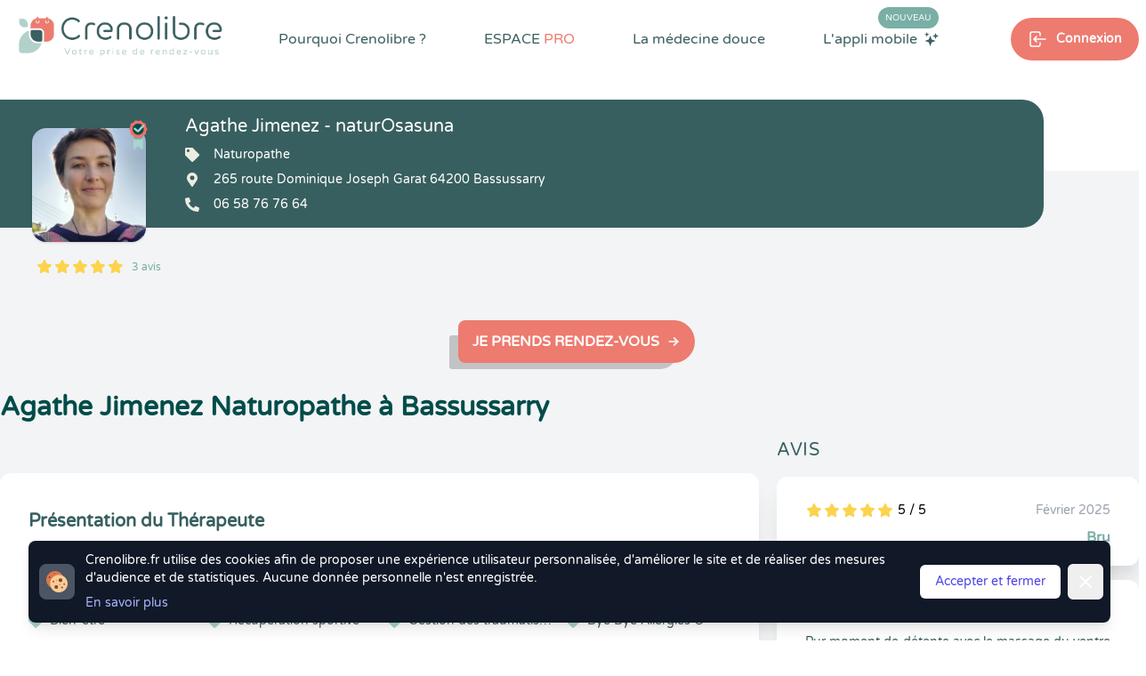

--- FILE ---
content_type: text/html; charset=UTF-8
request_url: https://www.crenolibre.fr/therapeute/naturopathe/bassussarry/64200/78623-agathe_jimenez
body_size: 22514
content:
<!DOCTYPE html>
<html lang="fr">

<head>
    <meta charset="utf-8">
    <meta http-equiv="X-UA-Compatible" content="IE=edge">
    <meta name="viewport" content="width=device-width, initial-scale=1">

    <link rel="dns-prefetch" href="https://www.bestplanningforall.fr">
    <link rel="preconnect" href="https://www.bestplanningforall.fr">



            <!-- Google tag (gtag.js) -->
        <script async src="https://www.googletagmanager.com/gtag/js?id=G-D9B7WFWXHN"></script>
        <script>
        window.dataLayer = window.dataLayer || [];
        function gtag(){dataLayer.push(arguments);}
        gtag('js', new Date());

        gtag('config', 'G-D9B7WFWXHN');
        </script>
    

    <!-- CSRF Token -->
    <meta name="csrf-token" content="Yx3Dc3pcr2gYTfQU6jz0pHoDXuyZZR7Q4HpbkoRX">

    <!-- META SEO -->
    <title>Agathe Jimenez - Naturopathe à Bassussarry (64200) - Prendre RDV avec Crenolibre</title>
    <meta name="description" content="Prenez rendez-vous en ligne avec Agathe Jimenez -  Naturopathe à Bassussarry 64200 (265 route Dominique Joseph Garat) . Réservez en quelques clics, recevez un rappel de votre rendez-vous par sms, annulez ou reportez votre RDV en toute simplicité 24h sur 24h et retrouvez gratuitement l’historique de vos RDV au sein de votre compte.">
    <meta name="keywords" content="Crenolibre, rendez-vous, rdv, thérapeute, therapeute, praticien, médecine douce, visioconférence, patientèle, visio, Naturopathe, Bassussarry, 64200,Agathe Jimenez">

    <!-- OPEN GRAPH SEO -->
    <meta property="og:title" content="Agathe Jimenez - Naturopathe à Bassussarry (64200) - Prendre RDV avec Crenolibre" />
    <meta property="og:locale" content="fr_FR" />
    <meta property="og:type" content="website" />
    <meta property="og:url" content="https://www.crenolibre.fr/therapeute/naturopathe/bassussarry/64200/78623-agathe_jimenez" />
    <meta property="og:image" content="https://www.bestplanningforall.fr/ebaa95a2-55ef-4658-a521-5383b88750de/assetavatar/1677252929.jpg" />
    <meta property="og:site_name" content="Crenolibre - Prise de RDV Thérapeute du Bien-Être" />
    <meta property="og:description" content="Prenez rendez-vous en ligne avec Agathe Jimenez -  Naturopathe à Bassussarry 64200 (265 route Dominique Joseph Garat) . Réservez en quelques clics, recevez un rappel de votre rendez-vous par sms, annulez ou reportez votre RDV en toute simplicité 24h sur 24h et retrouvez gratuitement l’historique de vos RDV au sein de votre compte." />
    <meta property="og:image:secure_url" content="https://www.bestplanningforall.fr/ebaa95a2-55ef-4658-a521-5383b88750de/assetavatar/1677252929.jpg" />
    <!-- TWITTER CARD SEO -->
    <meta name="twitter:card" content="summary_large_image" />
    <meta name="twitter:title" content="Agathe Jimenez - Naturopathe à Bassussarry (64200) - Prendre RDV avec Crenolibre" />
    <meta name="twitter:description" content="Prenez rendez-vous en ligne avec Agathe Jimenez -  Naturopathe à Bassussarry 64200 (265 route Dominique Joseph Garat) . Réservez en quelques clics, recevez un rappel de votre rendez-vous par sms, annulez ou reportez votre RDV en toute simplicité 24h sur 24h et retrouvez gratuitement l’historique de vos RDV au sein de votre compte." />
    <meta name="twitter:image" content="https://www.bestplanningforall.fr/ebaa95a2-55ef-4658-a521-5383b88750de/assetavatar/1677252929.jpg" />
        


    <link rel="canonical" href="https://www.crenolibre.fr/therapeute/naturopathe/bassussarry/64200/78623-agathe_jimenez" /> 


    <!-- Styles -->
    <link rel="stylesheet" href="/css/intlTelInput.min.css">
    <link rel="stylesheet" href="/css/custom-intlinput.css">
    
            <link href="/css/app.css?id=9855606a27357eb22da297d2f8fa01c0" rel="stylesheet">
     
    
    
    <link   rel="stylesheet" 
            href="https://unpkg.com/leaflet@1.6.0/dist/leaflet.css"
            integrity="sha512-xwE/Az9zrjBIphAcBb3F6JVqxf46+CDLwfLMHloNu6KEQCAWi6HcDUbeOfBIptF7tcCzusKFjFw2yuvEpDL9wQ=="
            crossorigin=""/>

    <style>#mapid { height: 30rem; width: 100%; object-fit: cover; }</style>

</head>

<body class="antialiased leading-none">
    

    
    <div class="lg:hidden z-50 relative" x-data="{ menuOpen: false }">

    <div class="lg:hidden" 
        x-show="menuOpen"
        x-cloak 
        x-transition:enter="duration-150 ease-out" 
        x-transition:enter-start="opacity-0" 
        x-transition:enter-end="opacity-100" 
        x-transition:leave="duration-150 ease-in" 
        x-transition:leave-start="opacity-100" 
        x-transition:leave-end="opacity-0">
  
        <div class="z-20 fixed inset-0 bg-black bg-opacity-25" aria-hidden="true"></div>
    
        <div class="z-30 absolute top-0 inset-x-0 max-w-3xl mx-auto w-full p-2 transition transform origin-top"
              x-show="menuOpen" 
              x-cloak
              x-transition:enter="duration-150 ease-out" 
              x-transition:enter-start="opacity-0 scale-95" 
              x-transition:enter-end="opacity-100 scale-100" 
              x-transition:leave="duration-150 ease-in" 
              x-transition:leave-start="opacity-100 scale-100" 
              x-transition:leave-end="opacity-0 scale-95" 
        >

            <div @click.away="menuOpen = false;" class="rounded-lg shadow-lg ring-1 ring-black ring-opacity-5 bg-white px-4 pb-4">
                <div class="flex items-center justify-between ">
                    <div class="w-2/3 pt-2">
                        <a href="https://www.crenolibre.fr" class="block rounded-md px-3 py-2 text-base text-gray-900 font-medium hover:bg-greendark hover:text-white text-center bg-lightsteelblue transition duration-300 ease-in-out">Prendre Rendez-vous</a>
                    </div>
                    <div class="w-1/3 flex pt-2 justify-end">
                    
                      <button @click="menuOpen = false" type="button" class="bg-white rounded-md p-2 inline-flex items-center text-lightred hover:text-white hover:bg-lightsteel focus:outline-none focus:ring-2 focus:ring-inset focus:ring-lightsteelblue">
                        <span class="sr-only">Fermer le menu</span>
                        <div class="text-lightred">
                            <svg class="h-6 w-6" xmlns="http://www.w3.org/2000/svg" fill="none" viewBox="0 0 24 24" stroke="currentColor" aria-hidden="true">
                              <path stroke-linecap="round" stroke-linejoin="round" stroke-width="2" d="M6 18L18 6M6 6l12 12" />
                            </svg>
                        </div>
                      </button>
                    </div>
                  </div>

                  <nav role="navigation" >
                    <ul class="space-y-4 ">
                                                    <li class="pt-4">
                                <div class="text-darkgreenblue flex items-center">
                                    <svg xmlns="http://www.w3.org/2000/svg" class="h-4 w-4" viewBox="0 0 24 24" stroke-width="1.5" stroke="#2c3e50" fill="none" stroke-linecap="round" stroke-linejoin="round">
                                        <path stroke="none" d="M0 0h24v24H0z" fill="none"/>
                                        <path d="M8 7a4 4 0 1 0 8 0a4 4 0 0 0 -8 0" />
                                        <path d="M6 21v-2a4 4 0 0 1 4 -4h4a4 4 0 0 1 4 4v2" />
                                    </svg>
                                    <span class="pl-2 pt-1 text-sm">Se connecter</span>
                                </div>
                                <div class="flex items-center justify-between gap-x-4 px-4 pt-2">
                                    <a href="https://www.crenolibre.fr/login" class="rounded bg-darkgreyblue w-full mx-auto h-11 text-white text-xs flex items-center shadow-greenmailys">
                                        <svg xmlns="http://www.w3.org/2000/svg" class="ml-auto h-6 w-6" viewBox="0 0 24 24" stroke-width="1.5" stroke="currentColor" fill="none" stroke-linecap="round" stroke-linejoin="round">
                                            <path stroke="none" d="M0 0h24v24H0z" fill="none"/>
                                            <path d="M9 8v-2a2 2 0 0 1 2 -2h7a2 2 0 0 1 2 2v12a2 2 0 0 1 -2 2h-7a2 2 0 0 1 -2 -2v-2" />
                                            <path d="M3 12h13l-3 -3" />
                                            <path d="M13 15l3 -3" />
                                        </svg><span class="ml-2 mr-auto">Espace Patient</span>
                                    </a>
                                    <a href="https://www.bestplanningforall.fr/praticien/login" target="_blank" rel="nofollow noopener" class="rounded bg-lightred w-full mx-auto h-11 text-white text-xs flex items-center shadow-greenmailys">
                                        <svg xmlns="http://www.w3.org/2000/svg" class="ml-auto h-6 w-6" viewBox="0 0 24 24" stroke-width="1.5" stroke="currentColor" fill="none" stroke-linecap="round" stroke-linejoin="round">
                                            <path stroke="none" d="M0 0h24v24H0z" fill="none"/>
                                            <path d="M9 8v-2a2 2 0 0 1 2 -2h7a2 2 0 0 1 2 2v12a2 2 0 0 1 -2 2h-7a2 2 0 0 1 -2 -2v-2" />
                                            <path d="M3 12h13l-3 -3" />
                                            <path d="M13 15l3 -3" />
                                        </svg><span class="ml-2 mr-auto">Espace PRO</span>
                                    </a>
                                </div>
                            </li>
                            
                                                
                        <li class="">
                            <div class="text-base text-gray-900 font-medium mb-4">Pourquoi Crenolibre ?</div>
                            <div class="grid grid-cols-3 gap-4">

                                <a title="Crenolibre, une solution compléte de prise de rendez-vous pour les patients et les thérapeutes en Médecine Douce" href="https://www.crenolibre.fr/pourquoi-choisir-crenolibre" class="block bg-darkgreenblue bg-opacity-5 rounded p-2 ">
                                    <img src="/media/v2/pictos/lightsteel/lightsteel-choisir-crenolibre.svg" class=" w-12 h-12 mx-auto"/>
                                    <p class="text-xs text-center pt-4"> Avantages</p>
                                </a>

                                <a title="Crenolibre c'est une équipe passionnée et engagée pour vous offrir la meilleure expérience" href="https://www.crenolibre.fr/qui-sommes-nous" class="block bg-darkgreenblue bg-opacity-5 rounded-lg p-2 ">
                                    <img src="/media/v2/pictos/picto-qui-sommes-nous.svg" class="w-12 h-12 mx-auto"/>
                                    <p class="text-xs text-center pt-4">L'Equipe</p>
                                </a>     
                                
                                <a title="Découvrez sur quelles valeurs peuvent s'engager nos praticiens de Médecine Douce, avec la charte déontologique Crenolibre" href="https://www.crenolibre.fr/charte-crenolibre-medecine-douce" class="block bg-darkgreenblue bg-opacity-5 rounded-lg p-2 ">
                                    <img src="/media/v2/pictos/lightsteel/lightsteel-charte-crenolibre.svg" class="w-12 h-12 mx-auto"/>
                                    <p class="text-xs text-center pt-4">La Charte</p>
                                </a>       
                                
                                <a title="Découvrez les avis de nos Thérapeutes en Médecine Douce" href="https://www.crenolibre.fr/comment-crenolibre-recueille-les-avis" class="block bg-darkgreenblue bg-opacity-5 rounded-lg p-2 ">
                                    <img src="/media/v2/pictos/pictos-avis.svg" class="w-12 h-12 mx-auto"/>
                                    <p class="text-xs text-center pt-4">Les Avis</p>
                                </a>          
                                
                                <a title="Découvrez l'application mobile Crenolibre pour encore plus de facilité dans votre prise de rendez-vous" href="https://www.crenolibre.fr/application-mobile-crenolibre-pour-les-clients" class="bg-lightblue rounded-lg col-span-2 bg-no-repeat bg-right-bottom bg-contain" style="background-image: url(/media/v2/menu-app-mobile.png);"> 
                                    <div class="p-2">
                                        <span class="uppercase bg-lightred text-white text-xs px-1 rounded-xl mt-2">Nouveau</span><br><br>
                                        <span class="text-xs pt-4">L'application<br>mobile</span>
                                    </div>
                                </a>

                            </div>
                        </li>
                        <li><hr></li>
                        <li><div class="text-base text-gray-900 font-medium mb-4">Espace PRO</div>
                            <div class="grid grid-cols-3 gap-4">

                                <a title="Profitez d'un mois d'essai gratuit et sans engagement. " href="/pro#testez-crenolibre" class="bg-lightgreenblue rounded-lg col-span-3 bg-no-repeat bg-left-bottom text-right" style="background-image: url(/media/v2/crenolibre-menu-mobile-tester.svg);">
                                    <div class="uppercase pt-4 text-darkgreenblue pr-2 font-semibold text-sm">Tester</div>
                                    <div class="uppercase  text-darkgreenblue pr-2 font-semibold text-sm">gratuitement</div>
                                    <div class="text-white pr-2 pt-1">30 jours</div>
                                </a>     

                                <a title="Crenolibre, une solution compléte de prise de rendez-vous pour les patients et les thérapeutes en Médecine Douce" href="https://www.crenolibre.fr/pro" class="block bg-darkgreenblue bg-opacity-5 rounded-lg p-2">
                                    <img src="/media/v2/pictos/picto-decouvrir-nos-fonctionnalites.svg" class="w-12 h-12 mx-auto"/>
                                    <p class="text-xs text-center pt-4">Fonctionnalités</p>
                                </a>

                                <a title="Tout Crenolibre pour un tarif mensuel attractif et sans engagement. A partir de 29,95 € par mois." href="/pro#abonnements" class="block bg-darkgreenblue bg-opacity-5 rounded p-2">
                                    <img src="/media/v2/pictos/picto-tarifs-et-abonnements.svg" class="w-12 h-12 mx-auto"/>
                                    <p class="text-xs text-center pt-4">Tarifs</p>
                                </a>      
                               
                                
                                <a title="Crenolibre, un engagement humain, ecologique et ethique. Nous sommes heureux de développer des partenariats avec les acteurs du monde du bien-être" href="https://www.crenolibre.fr/nos-partenaires" class="block bg-darkgreenblue bg-opacity-5 rounded-lg p-2">
                                    <img src="/media/v2/pictos/picto-devenir-partenaire.svg" class="w-12 h-12 mx-auto"/>
                                    <p class="text-xs text-center pt-4">Partenariat</p>
                                </a>     
                                
                                <a title="Crenolibre, la seule alternative fiable et reconnue à Doctolib pour les praticiens de médecine douce !" href="https://www.crenolibre.fr/crenolibre-alternative-doctolib" class="block bg-darkgreenblue bg-opacity-5 rounded-lg p-2">
                                    <img src="/media/v2/pictos/picto-quittez-doctolib.svg" class="w-12 h-12 mx-auto"/>
                                    <p class="text-xs text-center pt-4">Quitter Doctolib</p>
                                </a>       
                              
                                <a title="Découvrez les actions réalisées par Crenolibre pour conquérir vos coeurs" href="https://www.crenolibre.fr/agenda-communication" class="block bg-darkgreenblue bg-opacity-5 rounded-lg p-2">
                                    <img src="/media/v2/pictos/crenolibre-agenda-communication.svg" class="w-12 h-12 mx-auto"/>
                                    <p class="text-xs text-center pt-4">Agenda & Comm.</p>
                                </a>       
                              

                                <a title="Annulations & Retards" href="https://www.crenolibre.fr/comment-gerer-annulations-retards" class="block bg-darkgreenblue bg-opacity-5 rounded-lg p-2">
                                    <img src="/media/v2/pictos/lapin-annulation-retard-icon-mega-menu-crenolibre.svg" class="w-12 h-12 mx-auto" alt="Gestion des retards"/>
                                    <p class="text-xs text-center pt-4">Gestion des retards</p>
                                </a>       

                                

                            </div>
                        </li>
                        <li><hr></li>
                        <li><div class="text-base text-gray-900 font-medium mb-4">La Médecine Douce</div>
                            <div class="grid grid-cols-3 gap-4">
                                <a title="Crenolibre vous accompagne dans votre quête du mieux-être avec des solutions naturelles" href="https://www.crenolibre.fr/pourquoi-la-medecine-douce" class="block bg-darkgreenblue bg-opacity-5 rounded-lg p-2 ">
                                    <img src="/media/v2/pictos/lightsteel/lightsteel-solutions-naturelles-crenolibre.svg" class="w-12 h-12 mx-auto"/>
                                    <p class="text-xs text-center pt-4">Votre Bien-être</p>
                                </a> 
                                <a title="Découvrez toutes les spécialités en médecine douce que propose Crenolibre" href="https://www.crenolibre.fr/les-specialites-medecine-douce" class="block bg-darkgreenblue bg-opacity-5 rounded-lg p-2 ">
                                    <img src="/media/v2/pictos/lightsteel/lightsteel-les-specialites-crenolibre.svg" class="w-12 h-12 mx-auto"/>
                                    <p class="text-xs text-center pt-4">Les Spécialités</p>
                                </a> 
                            </div>
                        </li>


                       
                    </ul>
                </nav>
            </div>
        </div>
    </div>

        
    <div class="flex w-full">
        <div class="w-2/3">
            <a href="https://www.crenolibre.fr" title="Crenolibre - Prise de RDV en ligne pour Thérapeute en Médecine Douce"><img src="/media/v2/logo-crenolib-rvb.png" class="h-20" alt="Crenolibre - Optimisez votre prise de rendez-vous"/></a>
        </div>
        <div class="w-1/3 flex text-greendark ">
            <button @click="menuOpen = true;" type="button" class="mx-auto bg-transparent p-2 rounded-md inline-flex items-center justify-center text-darkslategray hover:text-greendark focus:outline-none" aria-expanded="false">
                <span class="sr-only">Open main menu</span>
                <svg class="block h-6 w-6" xmlns="http://www.w3.org/2000/svg" fill="none" viewBox="0 0 24 24" stroke="currentColor" aria-hidden="true">
                    <path stroke-linecap="round" stroke-linejoin="round" stroke-width="2" d="M4 6h16M4 12h16M4 18h16" />
                </svg>
                <svg class="hidden h-6 w-6" xmlns="http://www.w3.org/2000/svg" fill="none" viewBox="0 0 24 24" stroke="currentColor" aria-hidden="true">
                    <path stroke-linecap="round" stroke-linejoin="round" stroke-width="2" d="M6 18L18 6M6 6l12 12" />
                </svg>
            </button>
        </div>      
    </div>

</div>
  
  
   
        <div class="hidden lg:block">
    <div class="absolute h-48 w-full top-0 right-0 z-0">
        <div class="flex">
            <div class="bg-white w-1/2"></div>
            <div class=" h-48 w-1/2"></div>
        </div>
    </div>

    <div class="hidden lg:block z-50 absolute top-0 bg-white w-full flex-row">
        <div class="container mx-auto flex flex-wrap justify-between items-start relative">
            
                <nav class=" w-full" role="navigation">

    <ul class="flex justify-between w-full items-start" 
        x-data="{
            dropMenu : false, 
            bienetrepanelopen: false, 
            applimobileiconcolor: 'white', 
            pourquoicrenolibredeployed: false, 
            medecinedouceedeployed: false, 
            espaceprodeployed: false, 
            submenuhover: false, 
        }">
    
        <li>
            <a href="https://www.crenolibre.fr"  title="Crenolibre - Prise de RDV en ligne pour Thérapeute en Médecine Douce"><img src="/media/v2/logo-crenolib-rvb.png" class="mr-auto h-20"  alt="Crenolibre - Optimisez votre prise de rendez-vous"/></a>
        </li>
    
        <li class="mt-8 mr-4 xl:mr-6 xl:relative pb-8" 
            x-on:mouseover="pourquoicrenolibredeployed = true"
            x-on:mouseout="pourquoicrenolibredeployed = false"
        >
            <a 
            title="Crenolibre, une solution compléte pour les patients et les thérapeutes" href="https://www.crenolibre.fr/pourquoi-choisir-crenolibre" 
            class="cursor-pointer text-darkslategray600 text-sm xl:text-base hover:text-darkslategray500 transition duration-300 font-semibold xl:font-medium">Pourquoi Crenolibre ? </a>
            
            <div x-cloak x-show="pourquoicrenolibredeployed" 
                x-transition:enter="transition ease-out duration-200" 
                x-transition:enter-start="opacity-0"
                x-transition:enter-end="opacity-100" 
                x-transition:leave="transition ease-in duration-100"
                x-transition:leave-start="opacity-100"
                x-transition:leave-end="opacity-0"
                x-on:mouseover="pourquoicrenolibredeployed = true"
                x-on:mouseout="pourquoicrenolibredeployed = false" class="rounded-3xl flex flex-wrap items-center w-880px absolute xl:top-12 top-20 xl:-left-40 left-20 z-50 transition transform duration-200" 
                style="-webkit-box-shadow: 10px 5px 20px 3px rgba(4,59,92,0.3), inset 4px 4px 15px 0px rgba(4,59,92,0.15), 5px 5px 15px 5px rgba(4,59,92,0.15); 
                box-shadow: 10px 5px 20px 3px rgba(4,59,92,0.3), inset 4px 4px 15px 0px rgba(4,59,92,0.15), 5px 5px 15px 5px rgba(4,59,92,0.15);">
    
    
                <div class="bg-white relative rounded-3xl px-4 pt-4 pb-4 grid grid-cols-2 w-full"> 
                    <div class="absolute left-48 -top-8">
                        <img src="/media/v2/pictos/white/white-triangle-shadow.svg" class="h-10" style="" alt="triangle-crenolibre" />
                    </div>
                    <a title="Crenolibre, une solution compléte de prise de rendez-vous pour les patients et les thérapeutes en Médecine Douce" href="https://www.crenolibre.fr/pourquoi-choisir-crenolibre" class="cursor-pointer col-span-1 flex flex-wrap items-start hover:bg-lightblue hover:bg-opacity-20 rounded-xl p-4 transition duration-200">
                        <img src="/media/v2/pictos/lightsteel/lightsteel-choisir-crenolibre.svg" class="w-10 h-10" alt="Les avantages Crenolibre"/>
                        <div class="w-5/6 pl-4 flex flex-wrap">
                            <p class="w-full text-base text-darkslategray600">Les avantages Crenolibre</p>    
                            <p class="w-full text-sm text-darkslategray600 text-opacity-75 mt-1 font-thin">Trouvez un thérapeute facilement et profitez de tous les avantages Crenolibre.</p>
                        </div>
                    </a>
                    <a title="Découvrez sur quelles valeurs peuvent s'engager nos praticiens de Médecine Douce, avec la charte déontologique Crenolibre" href="https://www.crenolibre.fr/charte-crenolibre-medecine-douce" class="cursor-pointer col-span-1 flex flex-wrap items-start hover:bg-lightblue hover:bg-opacity-20 rounded-xl p-4 transition duration-200">
                        <img src="/media/v2/pictos/lightsteel/lightsteel-charte-crenolibre.svg" class="w-9 h-9" alt="Les engagements de Crenolibre"/>
                        <div class="w-5/6 pl-4 flex flex-wrap">
                            <p class="w-full text-base text-darkslategray600">Charte Crenolibre</p>    
                            <p class="w-full text-sm text-darkslategray600 text-opacity-75 mt-1">Charte déontologique des praticiens Crenolibre</p>
                        </div>
                    </a>
                    <a title="Crenolibre c'est une équipe passionnée et engagée pour vous offrir la meilleure expérience" href="https://www.crenolibre.fr/qui-sommes-nous" class="cursor-pointer col-span-1 flex flex-wrap items-start hover:bg-lightblue hover:bg-opacity-20 rounded-xl p-4 transition duration-200">
                        <img src="/media/v2/pictos/picto-qui-sommes-nous.svg" class="w-9 h-9" alt="Qui sommes nous ?"/>
                        <div class="w-5/6 pl-4 flex flex-wrap">
                            <p class="w-full text-base text-darkslategray600">Qui sommes nous ? </p>    
                            <p class="w-full text-sm text-darkslategray600 text-opacity-75 mt-1">Une équipe passionnée et engagée pour vous offrir la meilleure expérience.</p>
                        </div>
                    </a>
                    
                    <a title="Découvrez les avis de nos Thérapeutes en Médecine Douce" href="https://www.crenolibre.fr/comment-crenolibre-recueille-les-avis" class="cursor-pointer col-span-1 flex flex-wrap items-start hover:bg-lightblue hover:bg-opacity-20 rounded-xl p-4 transition duration-200">
                        <img src="/media/v2/pictos/pictos-avis.svg" class="w-9 h-9" alt="Avis Crenolib"/>
                        <div class="w-5/6 pl-4 flex flex-wrap">
                            <p class="w-full text-base text-darkslategray600">Comment recueillons-nous les avis ?</p>
                            <p class="w-full text-sm text-darkslategray600 text-opacity-75 mt-1">Chez Crenolibre, nous travaillons à ce que chaque avis soit le plus fiable possible.</p>
                        </div>
                    </a>
                </div>
            </div>
        </li>

   
        <li class="mt-8 mr-4 xl:mr-6 xl:relative pb-8" 
            x-on:mouseover="espaceprodeployed = true"
            x-on:mouseout="espaceprodeployed = false"
            >
            <a 
            title="Crenolibre, une solution compléte pour les patients et les thérapeutes" href="https://www.crenolibre.fr/pro" 
            class="cursor-pointer text-darkslategray600 text-sm xl:text-base hover:text-darkslategray500 transition duration-300 font-semibold xl:font-medium uppercase">ESPACE <span class="text-salmon">PRO</span> </a>
            
            <div x-cloak x-show="espaceprodeployed" 
            x-transition:enter="transition ease-out duration-200" 
            x-transition:enter-start="opacity-0"
            x-transition:enter-end="opacity-100" 
            x-transition:leave="transition ease-in duration-100"
            x-transition:leave-start="opacity-100"
            x-transition:leave-end="opacity-0"
            x-on:mouseover="espaceprodeployed = true"
            x-on:mouseout="espaceprodeployed = false" class="rounded-3xl flex flex-wrap items-center  w-880px absolute xl:top-12 top-20 xl:-left-40 left-20 z-50 transition transform duration-200"
            style="-webkit-box-shadow: 10px 5px 20px 3px rgba(4,59,92,0.3), inset 4px 4px 15px 0px rgba(4,59,92,0.15), 5px 5px 15px 5px rgba(4,59,92,0.15); 
            box-shadow: 10px 5px 20px 3px rgba(4,59,92,0.3), inset 4px 4px 15px 0px rgba(4,59,92,0.15), 5px 5px 15px 5px rgba(4,59,92,0.15);">
    
    
                <div class="bg-white relative z-50 rounded-t-3xl px-4 pt-4 pb-4 grid grid-cols-2 w-full">
                    <div class="absolute left-96 xl:left-48 -top-8">
                        <img src="/media/v2/pictos/white/white-triangle-shadow.svg" class="h-10" alt="triangle-crenolibre"/>
                    </div>
    
                    <a title="Crenolibre, une solution compléte de prise de rendez-vous pour les patients et les thérapeutes en Médecine Douce" href="https://www.crenolibre.fr/pro" class="cursor-pointer col-span-1 flex flex-wrap items-start hover:bg-lightblue hover:bg-opacity-20 rounded-xl p-4  transition duration-200">
                        <img src="/media/v2/pictos/picto-decouvrir-nos-fonctionnalites.svg" class="w-10 h-10" alt="Les fonctionnalités de Crenolibre"/>
                        <div class="w-5/6 pl-4 flex flex-wrap">
                            <p class="w-full text-base text-darkslategray600">Découvrir nos fonctionnalités</p>
                            <p class="w-full text-sm text-darkslategray600 text-opacity-75 mt-1">Une solution de prise de rendez-vous pour gérer son activité de thérapeute.</p>
                        </div>
                    </a>
                
                    <a title="Tout Crenolibre pour un tarif mensuel attractif et sans engagement. A partir de 29,95 € par mois." href="/pro#abonnements" class="cursor-pointer col-span-1 flex flex-wrap items-start hover:bg-lightblue hover:bg-opacity-20 rounded-xl p-4  transition duration-200">
                        <img src="/media/v2/pictos/picto-tarifs-et-abonnements.svg" class="w-9 h-9" alt="Tarifs Crenolibre"/>
                        <div class="w-5/6 pl-4 flex flex-wrap">
                            <p class="w-full text-base text-darkslategray600">Tarifs et abonnements</p>
                            <p class="w-full text-sm text-darkslategray600 text-opacity-75 mt-1">Découvrez les abonnements Crenolibre Pro à partir de 29,95 € HT / mois.</p>
                        </div>
                    </a>
                    
                    <a title="Crenolibre, un engagement humain, ecologique et ethique. Nous sommes heureux de développer des partenariats avec les acteurs du monde du bien-être" href="/nos-partenaires" class="cursor-pointer col-span-1 flex flex-wrap items-start hover:bg-lightblue hover:bg-opacity-20 rounded-xl p-4  transition duration-200">
                        <img src="/media/v2/pictos/picto-devenir-partenaire.svg" class="w-9 h-9" alt="Devenir partenaire de Crenolibre"/>
                        <div class="w-5/6 pl-4 flex flex-wrap">
                            <p class="w-full text-base text-darkslategray600">Nos engagements</p>
                            <p class="w-full text-sm text-darkslategray600 text-opacity-75 mt-1">Découvrez nos partenariats et sur quelles valeurs peuvent s'engager nos praticiens.</p>
                        </div>
                    </a>
                    
                    <a title="Crenolibre, la seule alternative fiable et reconnue à Doctolib pour les praticiens de médecine douce ! " href="https://www.crenolibre.fr/crenolibre-alternative-doctolib" class="cursor-pointer col-span-1 flex flex-wrap items-start hover:bg-lightblue hover:bg-opacity-20 rounded-xl p-4  transition duration-200">
                        <img src="/media/v2/pictos/picto-quittez-doctolib.svg" class="w-9 h-9" alt="Quitter Doctolib pour Crenolibre"/>
                        <div class="w-5/6 pl-4 flex flex-wrap">
                            <p class="w-full text-base text-darkslategray600">Vous quittez Doctolib ?</p>
                            <p class="w-full text-sm text-darkslategray600 text-opacity-75 mt-1">Faites votre transition vers Crenolibre en douceur !</p>
                        </div>
                    </a>
                    
                    <a title="Découvrez les actions réalisées par Crenolibre pour conquérir vos coeurs" href="https://www.crenolibre.fr/agenda-communication" class="cursor-pointer col-span-1 flex flex-wrap items-start hover:bg-lightblue hover:bg-opacity-20 rounded-xl p-4  transition duration-200">
                        <img src="/media/v2/pictos/crenolibre-agenda-communication.svg" class="w-9 h-9" alt="Agenda & Communication"/>
                        <div class="w-5/6 pl-4 flex flex-wrap">
                            <p class="w-full text-base text-darkslategray600">Agenda et communication</p>
                            <p class="w-full text-sm text-darkslategray600 text-opacity-75 mt-1">Découvrez les actions de communication de Crenolibre pour grandir et conquérir vos ❤️</p>
                        </div>
                    </a>
                    
                    <a title="Avec Crenolibre, limitez les risques d'annulation de vos rendez-vous" href="https://www.crenolibre.fr/comment-gerer-annulations-retards" class="cursor-pointer col-span-1 flex flex-wrap items-start hover:bg-lightblue hover:bg-opacity-20 rounded-xl p-4  transition duration-200">
                        <img src="/media/v2/pictos/lapin-annulation-retard-icon-mega-menu-crenolibre.svg" class="w-9 h-9" alt="Annulations & Retards"/>
                        <div class="w-5/6 pl-4 flex flex-wrap">
                            <p class="w-full text-base text-darkslategray600">Annulations & Retards</p>
                            <p class="w-full text-sm text-darkslategray600 text-opacity-75 mt-1">Avec Crenolibre, limitez les risques d'annulation de vos rendez-vous</p>
                        </div>
                    </a>


                </div>
    
                <a title="Profitez d'un mois d'essai gratuit et sans engagement pour essayer toutes les fonctionnalités de Crenolibre Pro" href="/pro#testez-crenolibre"
                    x-on:mouseover="submenuhover = true"
                    x-on:mouseout="submenuhover = false"  
                    class="w-full bg-lightsteel rounded-b-3xl flex flex-wrap items-center overflow-hidden">
                    <img 
                    :class="submenuhover ? 'scale-125 transform transition duration-700 translate-x-6' : 'scale-100 transform transition duration-700 -translate-x-6'"
                    src="/media/v2/illustrations/illustration-menu-crenolibre-2.svg" class="" alt="illustration menu">
                    <div class="w-5/6 flex flex-wrap items-center">
                        <div class="w-2/3 flex flex-wrap items-center">
                            <p 
                            :class="submenuhover ? 'transform transition duration-700 translate-x-6' : 'transform transition duration-700 -translate-x-6'"
                            class="text-white text-xl w-full">
                                Tester gratuitement pendant 30 jours
                            </p>
                            <p 
                            :class="submenuhover ? 'transform transition duration-700 translate-x-6' : 'transform transition duration-700 -translate-x-6'"
                            class="text-white text-opacity-50 text-sm">
                                Profitez d'un mois d'essai gratuit et sans engagement. 
                            </p>
                        </div>
                        <div class="w-1/3 flex items-center justify-center">
                            <div 
                            :class="submenuhover ? ' bg-darkred text-white transition-colors duration-700' : ' text-white bg-salmon transition-colors duration-700' "
                            class="rounded-full px-6 py-3 text-sm">
                                Mon essai gratuit
                            </div>
                        </div>
                    </div>
                </a>
    
            </div>
        </li>
    
    
        <li class="cursor-pointer mt-8 mr-4 xl:mr-6 relative pb-8" x-on:mouseover="medecinedouceedeployed = true" x-on:mouseout="medecinedouceedeployed = false">
            <a 
            title="Crenolibre vous accompagne dans votre quête du mieux-être" 
            href="https://www.crenolibre.fr/pourquoi-la-medecine-douce" 
            class="text-darkslategray600 text-sm xl:text-base hover:text-darkslategray500 transition duration-300 font-semibold xl:font-medium ">
                La médecine douce 
            </a>
    
            <div x-cloak x-show="medecinedouceedeployed" 
                x-on:mouseover="medecinedouceedeployed = true"
                x-on:mouseout="medecinedouceedeployed = false" class="rounded-3xl flex flex-wrap items-center  w-420px absolute top-12 -left-28 z-50 transition transform duration-200"
                style="-webkit-box-shadow: 10px 5px 20px 3px rgba(4,59,92,0.3), inset 4px 4px 15px 0px rgba(4,59,92,0.15), 5px 5px 15px 5px rgba(4,59,92,0.15); 
                box-shadow: 10px 5px 20px 3px rgba(4,59,92,0.3), inset 4px 4px 15px 0px rgba(4,59,92,0.15), 5px 5px 15px 5px rgba(4,59,92,0.15);">
    
    
                <div class="bg-white relative rounded-3xl px-4 pt-4 pb-4 grid grid-cols-1 w-full">
                    <div class="absolute left-32 -top-8">
                        <img src="/media/v2/pictos/white/white-triangle-shadow.svg" class="h-10" alt="triangle-crenolibre"/>
                    </div>
                    <a title="Crenolibre vous accompagne dans votre quête du mieux-être avec des solutions naturelles" href="https://www.crenolibre.fr/pourquoi-la-medecine-douce" class="col-span-1 flex flex-wrap items-start hover:bg-lightblue hover:bg-opacity-20 rounded-xl p-4 transition duration-200">
                        <img src="/media/v2/pictos/lightsteel/lightsteel-solutions-naturelles-crenolibre.svg" class="w-10 h-10" alt="Crenolibre vous accompagne"/>
                        <div class="w-5/6 pl-4 flex flex-wrap">
                            <p class="w-full text-base text-darkslategray600">Des solutions naturelles</p>    
                            <p class="w-full text-sm text-darkslategray600 text-opacity-75 mt-1">Crenolibre vous accompagne dans votre quête du mieux-être.</p>
                        </div>
                    </a>
                
                    <a title="Découvrez toutes les spécialités en médecine douce que propose Crenolibre" href="https://www.crenolibre.fr/les-specialites-medecine-douce" class="col-span-1 flex flex-wrap items-start hover:bg-lightblue hover:bg-opacity-20 rounded-xl p-4 transition duration-200">
                        <img src="/media/v2/pictos/lightsteel/lightsteel-les-specialites-crenolibre.svg" class="w-9 h-9" alt="Spécialités en Médecine Douce"/>
                        <div class="w-5/6 pl-4 flex flex-wrap">
                            <p class="w-full text-base text-darkslategray600">Les spécialités</p>    
                            <p class="w-full text-sm text-darkslategray600 text-opacity-75 mt-1">Une grande variété de disciplines pour répondre au mieux à vos besoins.</p>
                        </div>
                    </a>
                </div>
            </div>
        </li>

        <li class="mt-8 mr-4 xl:mr-6">
            <a 
                x-on:mouseover="applimobileiconcolor = 'yellow'"
                x-on:mouseout="applimobileiconcolor = 'white'"
                title="Découvrez l'application mobile Crenolibre pour encore plus de facilité dans votre prise de rendez-vous" 
                href="https://www.crenolibre.fr/application-mobile-crenolibre-pour-les-clients" 
                class="relative flex items-center text-darkslategray600 text-sm xl:text-base hover:text-darkslategray500 transition duration-300 font-semibold xl:font-medium ">
                L'appli mobile
                <div class="absolute right-0 -top-6 bg-lightsteel text-white uppercase px-2 py-1 rounded-full text-xxs">Nouveau</div>
                <svg :class="applimobileiconcolor == 'yellow' ? 'text-yellow-400' : 'text-darkslategray600'" class="ml-2 w-4 h-4" stroke="currentColor" stroke-width="0" fill="currentColor" xmlns="http://www.w3.org/2000/svg"  viewBox="0 0 13 13">
                    <path id="sparkles-sharp" d="M5.281,13,3.951,9.455.406,8.125,3.951,6.8,5.281,3.25,6.611,6.8l3.545,1.33L6.611,9.455ZM2.234,4.469l-.6-1.636L0,2.234l1.636-.6L2.234,0l.6,1.636,1.636.6-1.636.6ZM10.156,6.5l-.79-2.054-2.054-.79,2.054-.79.79-2.054.79,2.054L13,3.656l-2.054.79Z"/>
                </svg>
            </a>
        </li>

        <li class="flex flex-row mt-5 justify-evenly">
            <div class="relative xl:ml-4 ml-2 ">
                <a
                    @click.prevent="dropMenu = !dropMenu; "
                    @click.away="dropMenu = false"
                    href="#"
                    class="h-12 text-white cursor-pointer bg-salmon rounded-full w-36 flex items-center z-40 relative transform transition-transform hover:scale-105 duration-300">
                                        <svg xmlns="http://www.w3.org/2000/svg" class="ml-auto w-6 h-6 text-white" width="44" height="44" viewBox="0 0 24 24" stroke-width="1.5" stroke="currentColor" fill="none" stroke-linecap="round" stroke-linejoin="round">
                        <path stroke="none" d="M0 0h24v24H0z" fill="none"/>
                        <path d="M14 8v-2a2 2 0 0 0 -2 -2h-7a2 2 0 0 0 -2 2v12a2 2 0 0 0 2 2h7a2 2 0 0 0 2 -2v-2" />
                        <path d="M20 12h-13l3 -3m0 6l-3 -3" />
                    </svg>
                    <span class="ml-2 mr-auto text-sm font-semibold"> Connexion </span>
                                    </a>
    
    
                <div x-cloak x-show="dropMenu"
                    x-transition:enter="transition-opacity ease-in duration-300"
                    x-transition:enter-start="transform transition opacity-0"
                    x-transition:enter-end=" transition opacity-100"
                    x-transition:leave="transition ease-in duration-300"
                    x-transition:leave-start="transition opacity-100"
                    x-transition:leave-end="transition opacity-0"
                    class="-mt-6 mr-auto flex flex-col pt-8 mb-2 w-36 absolute bg-white rounded-b-lg z-30 shadow-lg h-32">
        
        
                                        <a href="https://www.bestplanningforall.fr/praticien/login" target="_blank" class="w-full text-greendark flex hover:bg-lightgray py-2 items-center mt-2 mb-1">
                        <img src="/media/v2/pictos/salmon/salmon_people.svg" class="ml-2 w-5 h-5" alt="Espace pro Crenolibre"/>
                        <span class="ml-2 text-salmon text-sm">Espace pro </span>
                    </a>
                    <a href="https://www.crenolibre.fr/login" class="w-full text-greendark flex hover:bg-lightgray py-2 items-center">
                        <img src="/media/v2/pictos/darkslategray/darkslategray_people.svg" class="ml-2 w-5 h-5" alt="Espace patient Crenolibre"/>
                        <span class="ml-2 text-greendark text-sm">Espace patient </span>
                    </a>
                        
    
                </div>
            </div>  
        </li>
    </ul>
</nav> 
         
        </div>
    </div>


    <div class="relative container mx-auto h-48 ">
        <div class="flex items-center w-full ">
            <div class="w-1/4 h-48 ">
              
            </div>
            <div class="w-3/4 items-end relative rounded-bl-600px  h-48">
            
                
            </div>
        </div>

    </div>
</div>
    
    

<script type="application/ld+json">
        {"@context":"https://schema.org/","@type":"Physician","name":"Agathe Jimenez","medicalSpecialty":"Naturopathe","description":"<p>Infirmi&egrave;re pendant 12&nbsp;ans en &eacute;tablissement de sant&eacute;, j&#39;ai souhait&eacute; de changer de voie pour exercer un m&eacute;tier qui soit pleinement en ad&eacute;quation avec mes valeurs&nbsp;.</p>\r\n\r\n<p>Je propose &agrave; mes clients un accompagnement personnalis&eacute; qui tient compte de l&#39;individu dans sa globalit&eacute; et dans son environnement. Ainsi, je consid&egrave;re chaque personne dans ses dimensions physiques, psychiques, &eacute;motionnelles, spirituelles, &eacute;nerg&eacute;tiques, sociales.</p>\r\n\r\n<p>J&#39;interviens pour les aider &agrave; maintenir ou soutenir leur &eacute;tat de sant&eacute;, &agrave; activer leurs ressources int&eacute;rieures. Pour cela, je recommande plusieurs m&eacute;thodes simples et naturelles : r&eacute;&eacute;quilibrage alimentaire, exercice physique, gemmoth&eacute;rapie, compl&eacute;ments alimentaires naturels, respiration, gestion des &eacute;motions, huiles essentielles, fleurs de Bach, m&eacute;thode Bye Bye Allergies&reg;...</p>\r\n\r\n<p>Le but est de r&eacute;tablir l&#39;&eacute;quilibre de l&#39;organisme sur tous les plans pour am&eacute;liorer le mieux-&ecirc;tre de la personne.</p>\r\n\r\n<p>J&#39;accompagne &eacute;galement le sportif pour am&eacute;liorer ses performances, sa r&eacute;cup&eacute;ration, pr&eacute;parer une comp&eacute;tition ou simplement maintenir une bonne vitalit&eacute;.</p>","url":"https://www.crenolibre.fr/therapeute/naturopathe/bassussarry/64200/78623-agathe_jimenez","image":"https://www.bestplanningforall.fr/ebaa95a2-55ef-4658-a521-5383b88750de/assetavatar/1677252929.jpg","telephone":"06 58 76 76 64","legalName":"naturOsasuna","openingHours":["Mo 09:00-19:00","Tu 09:00-19:00","We 09:00-19:00","Th 09:00-19:00","Fr 09:00-19:00"],"isAcceptingNewPatients":true,"address":{"@type":"PostalAddress","addressCountry":"FR","name":"naturOsasuna","postalCode":"64200","addressLocality":"Bassussarry","areaServed":{"@type":"Place","latitude":43.443882,"longitude":-1.489511},"streetAddress":"265 route Dominique Joseph Garat"},"paymentAccepted":"Cash, Credit Card","aggregateRating":{"@type":"AggregateRating","bestRating":5,"worstRating":0,"ratingValue":5,"reviewCount":3}}
</script> 



<main class=" bg-gray-100 antialiased min-h-screen relative pb-8">
    <div>
    <div class="lg:absolute lg:h-36 w-full -top-20 left-0 z-0">
        <div class="hidden lg:flex">
            <div class="bg-darkslategray w-1/2"></div>
            <div class="h-36 w-1/2"></div>
        </div>
    </div>
    <div class="lg:relative lg:container mx-auto lg:h-36 lg:-top-20">
        <div class="bg-darkslategray lg:rounded-r-3xl z-10 flex py-4 flex-wrap lg:h-36 w-full xl:w-11/12">
            <div class="w-full md:flex items-start text-white relative">
                <div class="mt-4 ">
                                            <a href="https://www.crenolibre.fr/therapeute/naturopathe/bassussarry/64200/78623-agathe_jimenez" title="Jimenez Agathe Naturopathe à Bassussarry">
                            <div class="relative w-32 h-32 mx-auto">
                                <img itemprop="image"
                                    src="https://www.bestplanningforall.fr/ebaa95a2-55ef-4658-a521-5383b88750de/assetavatar/1677252929.jpg"
                                    alt="naturOsasuna"
                                    class=" shadow rounded-2xl h-32 w-32 mx-auto bg-white ">
                                                                        <img src="https://www.crenolibre.fr/media/v2/logos/ribbon.svg" alt="Pracien engagé avec la charte Crenolibre" class="absolute -right-4 -top-4 h-12">
                                                                </div>
                        </a>
                        
                        

                        
                        <div class="w-40 mx-auto lg:mr-0 lg:ml-10 mt-4 mb-4 lg:mb-0 flex items-center">
                                                                    <div class="flex items-center mt-1">
    <span class="sr-only">5</span>
    <span class="sr-only">1</span>
    <span class="sr-only">5</span>
    <span class="sr-only">3</span>

                                        <img src="/media/v2/pictos/jaune/jaune_etoile_avis_crenolib.svg" class="w-4 h-4 mx-0.5"/>
                                                <img src="/media/v2/pictos/jaune/jaune_etoile_avis_crenolib.svg" class="w-4 h-4 mx-0.5"/>
                                                <img src="/media/v2/pictos/jaune/jaune_etoile_avis_crenolib.svg" class="w-4 h-4 mx-0.5"/>
                                                <img src="/media/v2/pictos/jaune/jaune_etoile_avis_crenolib.svg" class="w-4 h-4 mx-0.5"/>
                                                <img src="/media/v2/pictos/jaune/jaune_etoile_avis_crenolib.svg" class="w-4 h-4 mx-0.5"/>
                        
</div> <a href="https://www.crenolibre.fr/therapeute/naturopathe/bassussarry/64200/78623-agathe_jimenez" class="text-lightsteel mt-1 ml-2 text-xs hover:underline">3 avis </a>
                                                            </div>
                </div>      
                <div class="w-full px-2">
                    <p class="w-full text-xl">
                        Agathe Jimenez - naturOsasuna 
                    </p>
                    <div class="mt-2 w-full flex items-center text-sm">
                        <img src="/media/v2/pictos/lightgray/lightgray_activity_crenolib.svg" class="w-4 h-4"/> 
                        <span class=" ml-4 text-sm">Naturopathe   </span>
                    </div>
                    <div class="mt-2 w-full flex items-center text-sm">
                        <img src="/media/v2/pictos/lightgray/lightgray_location_crenolib.svg" class="w-4 h-4"/> 
                        <span class="ml-4 text-sm w-5/6 lg:w-11/12">265 route Dominique Joseph Garat 64200 Bassussarry</span>
                    </div>
                    <div class="mt-2 w-full flex items-center text-sm">
                        <img src="/media/v2/pictos/lightgray/lightgray_phone_crenolib.svg" class="w-4 h-4"/>
                        <span class="ml-4">06 58 76 76 64</span>
                    </div>                    
                </div> 
                
            </div>
            
        </div>

    </div>    

</div>
        <div class="container mx-auto my-2">
        <div class="w-full flex mt-6 ml-2 justify-center" x-data="" x-init="">
            <a
    href="/prendre-rdv/78623_naturosasuna" class="rounded-l-lg rounded-r-3xl items-center flex uppercase font-semibold shadow-crenolib transition transform hover:scale-105 cursor-pointer hover:shadow-none bg-salmon text-white flex flex-wrap items-center px-4 h-12" title="Prendre RDV sur Crenolibre avec naturOsasuna"
    >
    <span class="ml-auto relative">Je prends rendez-vous</span>
 
    <div class="mr-auto">
        <svg xmlns="http://www.w3.org/2000/svg" class=" w-4 h-4 ml-2" width="44" height="44" viewBox="0 0 24 24" stroke-width="2.5" stroke="currentColor" fill="none" stroke-linecap="round" stroke-linejoin="round">
                    <path stroke="none" d="M0 0h24v24H0z" fill="none"/>
                    <line x1="5" y1="12" x2="19" y2="12" />
                    <line x1="13" y1="18" x2="19" y2="12" />
                    <line x1="13" y1="6" x2="19" y2="12" />
                </svg>

    </div>
</a>


 
        </div>
    </div>
    

    <div class="container mx-auto">

       <div class="flex flex-wrap relative">

        <h1 class="text-xl sm:text-3xl font-semibold text-greendarkplus mb-4 pt-6 text-center lg:text-left w-full">
            Agathe Jimenez Naturopathe à Bassussarry
        </h1>


        
                            <div class="pt-10 w-full lg:w-2/3 ">
            
                    <div class="flex flex-wrap  lg:mt-0 mx-2 lg:mx-0">

                        

                        <div class="rounded-xl w-full shadow-xl p-8 mt-5 lg:mt-0 bg-white">
    <h2 class="mt-2 text-xl leading-7 font-semibold text-darkslategray flex items-center space-x-4">      
        <span id="thpresentation text-darkslategray">Présentation du Thérapeute</span></h2>
    <div class="mt-4 leading-6"><div itemprop="description" class="grid grid-cols-2 md:grid-cols-4 gap-y-4 gap-x-4  ">
                                                                            <div class=" flex items-center text-sm leading-5 text-gray-500">
                                            <img src="/media/v2/pictos/lightsteel/lightsteel_activity_crenolib.svg" class="w-4 h-4"/>  
                                            <span class="truncate ml-2 text-darkslategray" itemprop="medicalSpecialty">Rééquilibrage alimentaire</span>
                                        </div>                              
                                                                            <div class=" flex items-center text-sm leading-5 text-gray-500">
                                            <img src="/media/v2/pictos/lightsteel/lightsteel_activity_crenolib.svg" class="w-4 h-4"/>  
                                            <span class="truncate ml-2 text-darkslategray" itemprop="medicalSpecialty">Gemmothérapie</span>
                                        </div>                              
                                                                            <div class=" flex items-center text-sm leading-5 text-gray-500">
                                            <img src="/media/v2/pictos/lightsteel/lightsteel_activity_crenolib.svg" class="w-4 h-4"/>  
                                            <span class="truncate ml-2 text-darkslategray" itemprop="medicalSpecialty">Thérapies Complémentaires</span>
                                        </div>                              
                                                                            <div class=" flex items-center text-sm leading-5 text-gray-500">
                                            <img src="/media/v2/pictos/lightsteel/lightsteel_activity_crenolib.svg" class="w-4 h-4"/>  
                                            <span class="truncate ml-2 text-darkslategray" itemprop="medicalSpecialty">Gestion des émotions</span>
                                        </div>                              
                                                                            <div class=" flex items-center text-sm leading-5 text-gray-500">
                                            <img src="/media/v2/pictos/lightsteel/lightsteel_activity_crenolib.svg" class="w-4 h-4"/>  
                                            <span class="truncate ml-2 text-darkslategray" itemprop="medicalSpecialty">Fleurs de bach</span>
                                        </div>                              
                                                                            <div class=" flex items-center text-sm leading-5 text-gray-500">
                                            <img src="/media/v2/pictos/lightsteel/lightsteel_activity_crenolib.svg" class="w-4 h-4"/>  
                                            <span class="truncate ml-2 text-darkslategray" itemprop="medicalSpecialty">Gestion du stress</span>
                                        </div>                              
                                                                            <div class=" flex items-center text-sm leading-5 text-gray-500">
                                            <img src="/media/v2/pictos/lightsteel/lightsteel_activity_crenolib.svg" class="w-4 h-4"/>  
                                            <span class="truncate ml-2 text-darkslategray" itemprop="medicalSpecialty">Troubles digestifs</span>
                                        </div>                              
                                                                            <div class=" flex items-center text-sm leading-5 text-gray-500">
                                            <img src="/media/v2/pictos/lightsteel/lightsteel_activity_crenolib.svg" class="w-4 h-4"/>  
                                            <span class="truncate ml-2 text-darkslategray" itemprop="medicalSpecialty">Hygiène de vie</span>
                                        </div>                              
                                                                            <div class=" flex items-center text-sm leading-5 text-gray-500">
                                            <img src="/media/v2/pictos/lightsteel/lightsteel_activity_crenolib.svg" class="w-4 h-4"/>  
                                            <span class="truncate ml-2 text-darkslategray" itemprop="medicalSpecialty">Bien-être</span>
                                        </div>                              
                                                                            <div class=" flex items-center text-sm leading-5 text-gray-500">
                                            <img src="/media/v2/pictos/lightsteel/lightsteel_activity_crenolib.svg" class="w-4 h-4"/>  
                                            <span class="truncate ml-2 text-darkslategray" itemprop="medicalSpecialty">Récupération sportive</span>
                                        </div>                              
                                                                            <div class=" flex items-center text-sm leading-5 text-gray-500">
                                            <img src="/media/v2/pictos/lightsteel/lightsteel_activity_crenolib.svg" class="w-4 h-4"/>  
                                            <span class="truncate ml-2 text-darkslategray" itemprop="medicalSpecialty">Gestion des traumatismes</span>
                                        </div>                              
                                                                            <div class=" flex items-center text-sm leading-5 text-gray-500">
                                            <img src="/media/v2/pictos/lightsteel/lightsteel_activity_crenolib.svg" class="w-4 h-4"/>  
                                            <span class="truncate ml-2 text-darkslategray" itemprop="medicalSpecialty">Bye Bye Allergies ®</span>
                                        </div>                              
                                                                            <div class=" flex items-center text-sm leading-5 text-gray-500">
                                            <img src="/media/v2/pictos/lightsteel/lightsteel_activity_crenolib.svg" class="w-4 h-4"/>  
                                            <span class="truncate ml-2 text-darkslategray" itemprop="medicalSpecialty">Massage</span>
                                        </div>                              
                                                                            <div class=" flex items-center text-sm leading-5 text-gray-500">
                                            <img src="/media/v2/pictos/lightsteel/lightsteel_activity_crenolib.svg" class="w-4 h-4"/>  
                                            <span class="truncate ml-2 text-darkslategray" itemprop="medicalSpecialty">Massage anti-stress</span>
                                        </div>                              
                                                                            <div class=" flex items-center text-sm leading-5 text-gray-500">
                                            <img src="/media/v2/pictos/lightsteel/lightsteel_activity_crenolib.svg" class="w-4 h-4"/>  
                                            <span class="truncate ml-2 text-darkslategray" itemprop="medicalSpecialty">Massage bien-être</span>
                                        </div>                              
                                                                            <div class=" flex items-center text-sm leading-5 text-gray-500">
                                            <img src="/media/v2/pictos/lightsteel/lightsteel_activity_crenolib.svg" class="w-4 h-4"/>  
                                            <span class="truncate ml-2 text-darkslategray" itemprop="medicalSpecialty">Massage Détente</span>
                                        </div>                              
                                                                            <div class=" flex items-center text-sm leading-5 text-gray-500">
                                            <img src="/media/v2/pictos/lightsteel/lightsteel_activity_crenolib.svg" class="w-4 h-4"/>  
                                            <span class="truncate ml-2 text-darkslategray" itemprop="medicalSpecialty">Praticien en Massage Bien-être</span>
                                        </div>                              
                                                                </div>
                                                            <div class="mt-6 text-darkslategray text-sm prose max-w-none">
                                    <p>Infirmi&egrave;re pendant 12&nbsp;ans en &eacute;tablissement de sant&eacute;, j&#39;ai souhait&eacute; de changer de voie pour exercer un m&eacute;tier qui soit pleinement en ad&eacute;quation avec mes valeurs&nbsp;.</p>

<p>Je propose &agrave; mes clients un accompagnement personnalis&eacute; qui tient compte de l&#39;individu dans sa globalit&eacute; et dans son environnement. Ainsi, je consid&egrave;re chaque personne dans ses dimensions physiques, psychiques, &eacute;motionnelles, spirituelles, &eacute;nerg&eacute;tiques, sociales.</p>

<p>J&#39;interviens pour les aider &agrave; maintenir ou soutenir leur &eacute;tat de sant&eacute;, &agrave; activer leurs ressources int&eacute;rieures. Pour cela, je recommande plusieurs m&eacute;thodes simples et naturelles : r&eacute;&eacute;quilibrage alimentaire, exercice physique, gemmoth&eacute;rapie, compl&eacute;ments alimentaires naturels, respiration, gestion des &eacute;motions, huiles essentielles, fleurs de Bach, m&eacute;thode Bye Bye Allergies&reg;...</p>

<p>Le but est de r&eacute;tablir l&#39;&eacute;quilibre de l&#39;organisme sur tous les plans pour am&eacute;liorer le mieux-&ecirc;tre de la personne.</p>

<p>J&#39;accompagne &eacute;galement le sportif pour am&eacute;liorer ses performances, sa r&eacute;cup&eacute;ration, pr&eacute;parer une comp&eacute;tition ou simplement maintenir une bonne vitalit&eacute;.</p>
                                </div></div>
</div>



                                                <div class="lg:mt-5 mb-5 lg:mb-0 w-full">
                            <div class="rounded-xl w-full shadow-xl p-5 h-full mt-5 lg:mt-0 bg-white">
                                <div class="lg:flex items-center mt-5">
                                    <div class="lg:w-1/4 ">
                                        <a href="https://www.crenolibre.fr/charte-crenolibre-medecine-douce" class="" target="_blank">
                                            <img src="https://www.crenolibre.fr/media/v2/logos/charte-medecine-douce-bouton.svg" alt="" class="mx-auto h-28" >
                                        </a>
                                    </div>
                                    <div class="px-2 text-justify lg:w-2/3 lg:pt-0 pt-5 text-sm leading-6">
                                        <span class=" text-salmon font-semibold text-lg block">Praticien(ne) engagé(e)</span>
                                        Prenez rendez-vous en toute simplicité et soyez accompagné par un professionnel de médecine douce et alternative se référant aux règles déontologiques spécifiques à leur profession et s'assurant de respecter les obligations légales et éthiques.
                                    </div>
                                </div>
                            </div>
                        </div>
                        
                        




                                                                                    <div class="lg:mt-5 mb-5 lg:mb-0 w-full">
    <div class="rounded-xl w-full shadow-xl p-8 h-full mt-5 lg:mt-0 bg-white">
        <h2 class="mt-2 text-xl leading-7 font-semibold text-gray-900 flex items-center space-x-4">         
            <span class="text-darkslategray">Parcours du thérapeute</span>
        </h2>
        <div class="mt-4 text-base leading-6 text-gray-500">
    
                            <div class="mb-4">
                    <h4 class="font-medium text-darkslategray flex items-center space-x-4">
                        <span>Attestation de formation</span></h4>
                    <div class="text-sm">

                        <div class="">
                            <div class="flex items-center">
                                <img src="/media/v2/pictos/salmon/salmon_diplome_crenolib.svg" class="w-4 h-4"/>
                                <span class="ml-2 text-xs lg:text-sm text-darkslategray">Massage Belly Révolution®   (janv. 2024)</span>
                            </div>
                                                    </div>
                        <div class="mt-0.5 ml-6 text-darkslategray"></div>
                    </div>
                </div>
                            <div class="mb-4">
                    <h4 class="font-medium text-darkslategray flex items-center space-x-4">
                        <span>Diplôme Niveau 1 à 3</span></h4>
                    <div class="text-sm">

                        <div class="">
                            <div class="flex items-center">
                                <img src="/media/v2/pictos/salmon/salmon_diplome_crenolib.svg" class="w-4 h-4"/>
                                <span class="ml-2 text-xs lg:text-sm text-darkslategray">Formation Praticienne BBA (Bye Bye Allergies®)  à Bye Bye Allergies®  (juin 2023)</span>
                            </div>
                                                    </div>
                        <div class="mt-0.5 ml-6 text-darkslategray"></div>
                    </div>
                </div>
                            <div class="mb-4">
                    <h4 class="font-medium text-darkslategray flex items-center space-x-4">
                        <span>Certificat de formation professionnelle Diététique et Nutrition</span></h4>
                    <div class="text-sm">

                        <div class="">
                            <div class="flex items-center">
                                <img src="/media/v2/pictos/salmon/salmon_diplome_crenolib.svg" class="w-4 h-4"/>
                                <span class="ml-2 text-xs lg:text-sm text-darkslategray">Diététique et Nutrition  à Koreva  (mars 2023)</span>
                            </div>
                                                    </div>
                        <div class="mt-0.5 ml-6 text-darkslategray"></div>
                    </div>
                </div>
                            <div class="mb-4">
                    <h4 class="font-medium text-darkslategray flex items-center space-x-4">
                        <span>CERTIFICAT DE MASTERCLASS</span></h4>
                    <div class="text-sm">

                        <div class="">
                            <div class="flex items-center">
                                <img src="/media/v2/pictos/salmon/salmon_diplome_crenolib.svg" class="w-4 h-4"/>
                                <span class="ml-2 text-xs lg:text-sm text-darkslategray">Spécialisation dans la prise en charge naturopathique du sportif, Préparation aux compétitions et Récupération  à ADNR Formations  (janv. 2023)</span>
                            </div>
                                                            <div class="flex items-center text-darkslategray">
                                    <img src="/media/v2/pictos/lightsteel/lightsteel_clock_crenolib.svg" class="w-4 h-4"/>
                                    <span class="ml-2 text-xs lg:text-sm">25 h | </span>
                                                                                                        </div>
                                                    </div>
                        <div class="mt-0.5 ml-6 text-darkslategray"></div>
                    </div>
                </div>
                            <div class="mb-4">
                    <h4 class="font-medium text-darkslategray flex items-center space-x-4">
                        <span>Certificat de réussite</span></h4>
                    <div class="text-sm">

                        <div class="">
                            <div class="flex items-center">
                                <img src="/media/v2/pictos/salmon/salmon_diplome_crenolib.svg" class="w-4 h-4"/>
                                <span class="ml-2 text-xs lg:text-sm text-darkslategray">Formation DTMA (Désensibilisation des Traumatismes par les Mouvements Alternatifs)   (juil. 2022)</span>
                            </div>
                                                    </div>
                        <div class="mt-0.5 ml-6 text-darkslategray"></div>
                    </div>
                </div>
                            <div class="mb-4">
                    <h4 class="font-medium text-darkslategray flex items-center space-x-4">
                        <span>Certificat de formation professionnelle Naturopathe</span></h4>
                    <div class="text-sm">

                        <div class="">
                            <div class="flex items-center">
                                <img src="/media/v2/pictos/salmon/salmon_diplome_crenolib.svg" class="w-4 h-4"/>
                                <span class="ml-2 text-xs lg:text-sm text-darkslategray">Formation Naturopathe  à Koreva  (juin 2022)</span>
                            </div>
                                                    </div>
                        <div class="mt-0.5 ml-6 text-darkslategray">Une formation dense, complète, intense, enrichissante...</div>
                    </div>
                </div>
                            <div class="mb-4">
                    <h4 class="font-medium text-darkslategray flex items-center space-x-4">
                        <span>Diplôme d&#039;Etat Infirmier</span></h4>
                    <div class="text-sm">

                        <div class="">
                            <div class="flex items-center">
                                <img src="/media/v2/pictos/salmon/salmon_diplome_crenolib.svg" class="w-4 h-4"/>
                                <span class="ml-2 text-xs lg:text-sm text-darkslategray">Infirmière diplômée d&#039;Etat  à IFSI de Bayonne  (avr. 2008)</span>
                            </div>
                                                    </div>
                        <div class="mt-0.5 ml-6 text-darkslategray"></div>
                    </div>
                </div>
                    </div>
        <div class="flex">
               
            <div class="h-144 py-20 lg:py-10 flex mx-auto" x-data="{ 
        lstdip : [{&quot;id&quot;:23691,&quot;formation_title&quot;:&quot;Massage Belly R\u00e9volution\u00ae&quot;,&quot;diploma_title&quot;:&quot;Attestation de formation&quot;,&quot;formationcenter_name&quot;:null,&quot;diploma_date&quot;:&quot;2024-01-21&quot;,&quot;formation_duration_hours&quot;:null,&quot;formation_duration_practice&quot;:null,&quot;formation_duration_theory&quot;:null,&quot;commentaire&quot;:null,&quot;img_url&quot;:&quot;attestation-de-formation_1706041104.jpg&quot;,&quot;tenant_id&quot;:&quot;ebaa95a2-55ef-4658-a521-5383b88750de&quot;,&quot;fichemoteur_id&quot;:78623,&quot;tenant_diploma_id&quot;:11,&quot;created_at&quot;:&quot;2024-01-23T20:18:24.000000Z&quot;,&quot;updated_at&quot;:&quot;2024-01-23T20:18:24.000000Z&quot;},{&quot;id&quot;:7134,&quot;formation_title&quot;:&quot;Formation Praticienne BBA (Bye Bye Allergies\u00ae)&quot;,&quot;diploma_title&quot;:&quot;Dipl\u00f4me Niveau 1 \u00e0 3&quot;,&quot;formationcenter_name&quot;:&quot;Bye Bye Allergies\u00ae&quot;,&quot;diploma_date&quot;:&quot;2023-06-04&quot;,&quot;formation_duration_hours&quot;:null,&quot;formation_duration_practice&quot;:null,&quot;formation_duration_theory&quot;:null,&quot;commentaire&quot;:null,&quot;img_url&quot;:&quot;diplome-niveau-1-a-3_1692348158.jpg&quot;,&quot;tenant_id&quot;:&quot;ebaa95a2-55ef-4658-a521-5383b88750de&quot;,&quot;fichemoteur_id&quot;:78623,&quot;tenant_diploma_id&quot;:5,&quot;created_at&quot;:&quot;2023-03-21T15:41:15.000000Z&quot;,&quot;updated_at&quot;:&quot;2023-08-18T08:42:59.000000Z&quot;},{&quot;id&quot;:7366,&quot;formation_title&quot;:&quot;Di\u00e9t\u00e9tique et Nutrition&quot;,&quot;diploma_title&quot;:&quot;Certificat de formation professionnelle Di\u00e9t\u00e9tique et Nutrition&quot;,&quot;formationcenter_name&quot;:&quot;Koreva&quot;,&quot;diploma_date&quot;:&quot;2023-03-30&quot;,&quot;formation_duration_hours&quot;:null,&quot;formation_duration_practice&quot;:null,&quot;formation_duration_theory&quot;:null,&quot;commentaire&quot;:null,&quot;img_url&quot;:&quot;certificat-de-formation-professionnelle-dietetique-et-nutrition_1680262532.jpg&quot;,&quot;tenant_id&quot;:&quot;ebaa95a2-55ef-4658-a521-5383b88750de&quot;,&quot;fichemoteur_id&quot;:78623,&quot;tenant_diploma_id&quot;:6,&quot;created_at&quot;:&quot;2023-03-31T13:35:33.000000Z&quot;,&quot;updated_at&quot;:&quot;2023-03-31T13:35:33.000000Z&quot;},{&quot;id&quot;:6099,&quot;formation_title&quot;:&quot;Sp\u00e9cialisation dans la prise en charge naturopathique du sportif, Pr\u00e9paration aux comp\u00e9titions et R\u00e9cup\u00e9ration&quot;,&quot;diploma_title&quot;:&quot;CERTIFICAT DE MASTERCLASS&quot;,&quot;formationcenter_name&quot;:&quot;ADNR Formations&quot;,&quot;diploma_date&quot;:&quot;2023-01-26&quot;,&quot;formation_duration_hours&quot;:25,&quot;formation_duration_practice&quot;:null,&quot;formation_duration_theory&quot;:null,&quot;commentaire&quot;:null,&quot;img_url&quot;:&quot;certificat-de-masterclass_1675258528.jpg&quot;,&quot;tenant_id&quot;:&quot;ebaa95a2-55ef-4658-a521-5383b88750de&quot;,&quot;fichemoteur_id&quot;:78623,&quot;tenant_diploma_id&quot;:3,&quot;created_at&quot;:&quot;2023-02-01T14:35:28.000000Z&quot;,&quot;updated_at&quot;:&quot;2023-02-01T14:35:28.000000Z&quot;},{&quot;id&quot;:6295,&quot;formation_title&quot;:&quot;Formation DTMA (D\u00e9sensibilisation des Traumatismes par les Mouvements Alternatifs)&quot;,&quot;diploma_title&quot;:&quot;Certificat de r\u00e9ussite&quot;,&quot;formationcenter_name&quot;:null,&quot;diploma_date&quot;:&quot;2022-07-07&quot;,&quot;formation_duration_hours&quot;:null,&quot;formation_duration_practice&quot;:null,&quot;formation_duration_theory&quot;:null,&quot;commentaire&quot;:null,&quot;img_url&quot;:&quot;certificat-de-reussite_1676307063.jpg&quot;,&quot;tenant_id&quot;:&quot;ebaa95a2-55ef-4658-a521-5383b88750de&quot;,&quot;fichemoteur_id&quot;:78623,&quot;tenant_diploma_id&quot;:4,&quot;created_at&quot;:&quot;2023-02-13T17:51:03.000000Z&quot;,&quot;updated_at&quot;:&quot;2023-02-13T17:51:17.000000Z&quot;},{&quot;id&quot;:5310,&quot;formation_title&quot;:&quot;Formation Naturopathe&quot;,&quot;diploma_title&quot;:&quot;Certificat de formation professionnelle Naturopathe&quot;,&quot;formationcenter_name&quot;:&quot;Koreva&quot;,&quot;diploma_date&quot;:&quot;2022-06-24&quot;,&quot;formation_duration_hours&quot;:null,&quot;formation_duration_practice&quot;:null,&quot;formation_duration_theory&quot;:null,&quot;commentaire&quot;:&quot;Une formation dense, compl\u00e8te, intense, enrichissante...&quot;,&quot;img_url&quot;:&quot;certificat-de-formation-professionnelle-naturopathe_1672744024.jpg&quot;,&quot;tenant_id&quot;:&quot;ebaa95a2-55ef-4658-a521-5383b88750de&quot;,&quot;fichemoteur_id&quot;:78623,&quot;tenant_diploma_id&quot;:1,&quot;created_at&quot;:&quot;2023-01-03T12:07:04.000000Z&quot;,&quot;updated_at&quot;:&quot;2023-01-06T11:25:23.000000Z&quot;}],
        currentDisplayed : null,  
        currentDisplayedMin: 0, 
        currentDisplayedMax: 3,
        next() {
            this.currentDisplayedMin++; 
            this.currentDisplayedMax++; 
        }, 
        previous() {
            this.currentDisplayedMin--; 
            this.currentDisplayedMax--; 
        }
        }" 
        
        x-init="
        currentDisplayed = 0; 
        lstdip[0].currentLoad = true;">
<div class="grid grid-cols-1 max-h-16 mt-4 relative z-50 mx-auto">
    <template x-for="(dipl, indexA) in lstdip" :key="dipl.id">
        <div>
            <img 
            x-transition:enter="transition ease-out duration-1000" x-transition:enter-start="opacity-0 transform scale-90" x-transition:enter-end="opacity-100 transform scale-100"
            x-cloak x-show="(dipl.currentLoad)" 
            :src="`https://www.bestplanningforall.fr/`+dipl.tenant_id+`/assetproduct/`+dipl.img_url" 
            :alt="dipl.diploma_title"
            class="h-80 object-cover flex z-50 relative rounded-2xl shadow-crenolibright transition transform hover:scale-105 cursor-pointer hover:shadow-none">

        </div>
    </template>

    <div class="text-center mt-8 flex flex-wrap items-center">
        <div class="w-1/6" @click="previous()">
            
            <svg xmlns="http://www.w3.org/2000/svg" 
            :class="currentDisplayedMin > 0 ? '' : 'hidden'"
            class="text-darkslategray w-8 h-8 opacity-50 ml-auto transition transform hover:scale-110 cursor-pointer" width="44" height="44" viewBox="0 0 24 24" stroke-width="3" stroke="currentColor" fill="none" stroke-linecap="round" stroke-linejoin="round">
                <path stroke="none" d="M0 0h24v24H0z" fill="none"/>
                <line x1="5" y1="12" x2="19" y2="12" />
                <line x1="5" y1="12" x2="11" y2="18" />
                <line x1="5" y1="12" x2="11" y2="6" />
            </svg>
        </div>
        <div class="w-2/3 grid grid-cols-4 space-x-2">
            <template x-for="(diplomePuce, indexB) in lstdip" :key="diplomePuce.id">
                <div class="col-spans-1"
                x-cloak x-show="currentDisplayedMin <= indexB && indexB <= currentDisplayedMax">
                <img 
                @click="
                    lstdip[currentDisplayed].currentLoad = false; 
                    diplomePuce.currentLoad = true; 
                    currentDisplayed = indexB; 
                "
                :src="`https://www.bestplanningforall.fr/`+diplomePuce.tenant_id+`/assetproduct/`+diplomePuce.img_url" 
                :alt="diplomePuce.diploma_title"
                
                class="flex w-16 h-16 z-50 shadow-xl relative rounded-2xl object-cover cursor-pointer">
                </div>
            </template> 
        </div>
        <div class="w-1/6" @click="next()">
            
            <svg xmlns="http://www.w3.org/2000/svg" 
            :class="currentDisplayedMax < (lstdip.length - 1) ? '' : 'hidden'"
            class="text-darkslategray w-8 h-8 opacity-50 transition transform hover:scale-110 cursor-pointer" width="44" height="44" viewBox="0 0 24 24" stroke-width="3" stroke="currentColor" fill="none" stroke-linecap="round" stroke-linejoin="round">
                <path stroke="none" d="M0 0h24v24H0z" fill="none"/>
                <line x1="5" y1="12" x2="19" y2="12" />
                <line x1="13" y1="18" x2="19" y2="12" />
                <line x1="13" y1="6" x2="19" y2="12" />
            </svg>
        </div>
    </div>

</div>
    


</div>                
                    </div>
    </div>
</div>

                              
                        

                        <div class="w-full h-full">
                          
                                <div class="flex flex-wrap rounded-xl shadow-lg overflow-hidden mt-4 w-full" id="thmap">
    
    <div class="w-full lg:w-1/2 bg-white p-6 flex lg:flex-col justify-between">
        <div class="flex-1">
            <h3 class="mt-2 text-xl leading-7 font-semibold text-darkslategray flex items-center space-x-4">
                <span>Coordonnées</span>
            </h3>
            <p class="mt-4 text-base leading-6 text-darkslategray"><div class="">
                                                                            <div class="flex items-center">
                                            <img src="/media/v2/pictos/lightsteel/lightsteel_phone_crenolib.svg" class="w-4 h-4"/>
                                            <div class="ml-3 text-base leading-6 text-darkslategray">
                                                <p itemprop="telephone">06 58 76 76 64</p>
                                            </div>
                                        </div>
                                                                                                                <div class="mt-6 flex items-center">
                                            <img src="/media/v2/pictos/lightsteel/lightsteel_location_crenolib.svg" class="w-4 h-4"/>
                                            <div class="ml-3 text-base leading-6 text-darkslategray">
                                                <p>  265 route Dominique Joseph Garat 64200 Bassussarry</p>
                                            </div>
                                        </div>
                                                                                                                <div class="mt-6 flex items-center">
                                            <img src="/media/v2/pictos/lightsteel/lightsteel_email_crenolib.svg" class="w-4 h-4"/>
                                            <div class="ml-3 text-base leading-6 text-darkslategray">
                                                <p itemprop="email"><a href="mailto:naturosasuna@mailo.com">naturosasuna@mailo.com</a></p>
                                            </div>
                                        </div>
                                                                                                                <div class="mt-6 flex items-center">
                                            <img src="/media/v2/pictos/lightsteel/lightsteel_share_crenolib.svg" class="w-4 h-4"/>
                                            <div class="ml-3 text-base leading-6 text-darkslategray">
                                                <p>
                                                    <a target="_blank" href="https://www.naturosasuna.fr" rel="nofollow" class="">https://www.naturosasuna.fr</a>
                                                </p>
                                            </div>
                                        </div>
                                                                                                                <div class="mt-6 flex items-center">
                                            <img src="/media/v2/pictos/lightsteel/lightsteel_facebook_crenolib.svg" class="w-4 h-4"/>
                                            <div class="ml-3 text-base leading-6 text-darkslategray">
                                                <p>
                                                    <a target="_blank" href="https://www.facebook.com/profile.php?id=100089666185888" rel="nofollow">Facebook</a>
                                                </p>
                                            </div>
                                        </div>
                                    
                                                                            <div class="mt-6 flex items-center">
                                            <img src="/media/v2/pictos/lightsteel/lightsteel_linkdin_crenolib.svg" class="w-4 h-4"/>
                                            <div class="ml-3 text-base leading-6 text-darkslategray">
                                                <p>
                                                    <a target="_blank" href="https://www.linkedin.com/in/agathe-jimenez-naturosasuna" rel="nofollow">Linkedin</a>
                                                </p>
                                            </div>
                                        </div>
                                    
                                                                            <div class="mt-6 flex items-center">
                                            <img src="/media/v2/pictos/lightsteel/lightsteel_instagram_crenolib.svg" class="w-4 h-4"/>
                                            <div class="ml-3 text-base leading-6 text-darkslategray">
                                                <p>
                                                    <a target="_blank" href="https://www.instagram.com/naturosasuna/" rel="nofollow">Instagram</a>
                                                </p>
                                            </div>
                                        </div>
                                    
                                                                        
                                    


                                </div></p>
        </div>
    </div>

    <div class="w-full h-full  lg:w-1/2">
        
            <div id="mapid" class="z-0 h-full"></div>
    </div>

</div>                        </div>

                                                    <div class="mt-5 w-full  prose max-w-none">
                                <div class="rounded-xl w-full shadow-xl p-8 h-full mt-5 lg:mt-0 bg-white">
    <h2 class="text-xl font-semibold text-gray-900 flex items-center space-x-4">      
        <span class="text-darkslategray">Informations complémentaires</span></h2>
    <div class="mt-4 leading-6 text-darkslategray text-sm"><p>S&eacute;ances non rembours&eacute;es par l&#39;Assurance Maladie. Pensez &agrave; consulter votre mutuelle pour une &eacute;ventuelle prise en charge.</p>

<p>Moyens de paiements: ch&egrave;ques et esp&egrave;ces, cartes bancaires non accept&eacute;es.</p>

<p>Parking gratuit &agrave; proximit&eacute;</p>

<p>Membre adh&eacute;rente du Syndicat des Professionnels de la Naturopathie</p>

<p>Assurance professionnelle,&nbsp;PACIFICA</p>

<p>M&eacute;diateur &agrave; la consommation,&nbsp;CNPM M&Eacute;DIATION CONSOMMATION</p>

<p>Les s&eacute;ances de naturopathie ne remplacent en aucun cas un suivi m&eacute;dical. En revanche, elles peuvent compl&eacute;ter la m&eacute;decine traditionnelle.</p></div>
</div>                
                            </div>
                        
                    </div>
                </div>

                <div class="lg:pl-5 w-full lg:w-1/3">

                        <div class="sticky top-2 mx-2 lg:mx-0 mt-10 lg:mt-0">
                            <div class="">
                                                                    <div class="" id="avisclient">
    <div class="flex items-center">
            <h2 class="text-darkslategray text-xl font-medium uppercase tracking-wide">
                Avis
            </h2>          
    </div>

        <div class="bg-white overflow-hidden shadow-xl rounded-xl mt-4">
        <div class="px-8 py-6">
            <div class="flex justify-between items-center">
                <div class="flex items-center mt-1">
    <span class="sr-only">5</span>
    <span class="sr-only">1</span>
    <span class="sr-only">5</span>
    <span class="sr-only">0</span>

                                        <img src="/media/v2/pictos/jaune/jaune_etoile_avis_crenolib.svg" class="w-4 h-4 mx-0.5"/>
                                                <img src="/media/v2/pictos/jaune/jaune_etoile_avis_crenolib.svg" class="w-4 h-4 mx-0.5"/>
                                                <img src="/media/v2/pictos/jaune/jaune_etoile_avis_crenolib.svg" class="w-4 h-4 mx-0.5"/>
                                                <img src="/media/v2/pictos/jaune/jaune_etoile_avis_crenolib.svg" class="w-4 h-4 mx-0.5"/>
                                                <img src="/media/v2/pictos/jaune/jaune_etoile_avis_crenolib.svg" class="w-4 h-4 mx-0.5"/>
                        
</div> <span class="mt-1 ml-1 text-sm">5 / 5</span>
                <div class="ml-auto text-gray-400 text-sm mt-1">Février 2025</div>
            </div>
            <div class="text-justify text-sm mt-3 text-darkslategray">
                
            </div>
                        <div class="text-right mt-3">
                <div class="font-semibold text-lightsteel">Bru</div>
                
            </div>
        </div>
                    
    </div>        
        <div class="bg-white overflow-hidden shadow-xl rounded-xl mt-4">
        <div class="px-8 py-6">
            <div class="flex justify-between items-center">
                <div class="flex items-center mt-1">
    <span class="sr-only">5</span>
    <span class="sr-only">1</span>
    <span class="sr-only">5</span>
    <span class="sr-only">0</span>

                                        <img src="/media/v2/pictos/jaune/jaune_etoile_avis_crenolib.svg" class="w-4 h-4 mx-0.5"/>
                                                <img src="/media/v2/pictos/jaune/jaune_etoile_avis_crenolib.svg" class="w-4 h-4 mx-0.5"/>
                                                <img src="/media/v2/pictos/jaune/jaune_etoile_avis_crenolib.svg" class="w-4 h-4 mx-0.5"/>
                                                <img src="/media/v2/pictos/jaune/jaune_etoile_avis_crenolib.svg" class="w-4 h-4 mx-0.5"/>
                                                <img src="/media/v2/pictos/jaune/jaune_etoile_avis_crenolib.svg" class="w-4 h-4 mx-0.5"/>
                        
</div> <span class="mt-1 ml-1 text-sm">5 / 5</span>
                <div class="ml-auto text-gray-400 text-sm mt-1">Février 2025</div>
            </div>
            <div class="text-justify text-sm mt-3 text-darkslategray">
                Pur moment de détente avec le massage du ventre Belly Revolution. Agathe est une professionnelle très à l&#039;écoute et douce, elle a su me mettre à l&#039;aise lors de ce massage peu commun, le ventre étant une zone très sensible. J&#039;en suis ressortie complètement relaxée. Je recommande !
            </div>
                        <div class="text-right mt-3">
                <div class="font-semibold text-lightsteel">Fabienne</div>
                
            </div>
        </div>
                    
    </div>        
        <div class="bg-white overflow-hidden shadow-xl rounded-xl mt-4">
        <div class="px-8 py-6">
            <div class="flex justify-between items-center">
                <div class="flex items-center mt-1">
    <span class="sr-only">5</span>
    <span class="sr-only">1</span>
    <span class="sr-only">5</span>
    <span class="sr-only">0</span>

                                        <img src="/media/v2/pictos/jaune/jaune_etoile_avis_crenolib.svg" class="w-4 h-4 mx-0.5"/>
                                                <img src="/media/v2/pictos/jaune/jaune_etoile_avis_crenolib.svg" class="w-4 h-4 mx-0.5"/>
                                                <img src="/media/v2/pictos/jaune/jaune_etoile_avis_crenolib.svg" class="w-4 h-4 mx-0.5"/>
                                                <img src="/media/v2/pictos/jaune/jaune_etoile_avis_crenolib.svg" class="w-4 h-4 mx-0.5"/>
                                                <img src="/media/v2/pictos/jaune/jaune_etoile_avis_crenolib.svg" class="w-4 h-4 mx-0.5"/>
                        
</div> <span class="mt-1 ml-1 text-sm">5 / 5</span>
                <div class="ml-auto text-gray-400 text-sm mt-1">Février 2024</div>
            </div>
            <div class="text-justify text-sm mt-3 text-darkslategray">
                
            </div>
                        <div class="text-right mt-3">
                <div class="font-semibold text-lightsteel">Carlier Claire</div>
                
            </div>
        </div>
                    
    </div>        
    


<a href="https://www.crenolibre.fr/comment-crenolibre-recueille-les-avis" title="Comment Crenolibre receuille les avis des Patients ?" target="_blank">
    <div class="group bg-darkslategray text-white rounded-t-xl rounded-l-xl p-4 mt-8 hover:bg-lightsteel transform transition ease-linear cursor-pointer duration-300">
        <h4 class="uppercase text-xs font-thin tracking-wide">On vous explique tout</h4>
        <p class="mt-2 tracking-wide leading-5 font-semibold">Comment recueillons nous l'avis de nos utilisateurs ?</p>
        <p class="text-right text-base mt-2 group-hover:-translate-x-1.5 transform transition duration-300 ease-linear ">En savoir plus &rarr;</p>
    </div>
</a>


</div>                                                            </div> 
                        </div>

                </div>

        </div>



                    <div class="w-full flex mt-6 ml-2" x-data="" x-init="">
                <a
    href="/prendre-rdv/78623_naturosasuna" class="rounded-l-lg rounded-r-3xl items-center flex uppercase font-semibold shadow-crenolib transition transform hover:scale-105 cursor-pointer hover:shadow-none bg-salmon text-white flex flex-wrap items-center px-4 h-12" title="Prendre RDV sur Crenolibre avec naturOsasuna"
    >
    <span class="ml-auto relative">Je prends rendez-vous</span>
 
    <div class="mr-auto">
        <svg xmlns="http://www.w3.org/2000/svg" class=" w-4 h-4 ml-2" width="44" height="44" viewBox="0 0 24 24" stroke-width="2.5" stroke="currentColor" fill="none" stroke-linecap="round" stroke-linejoin="round">
                        <path stroke="none" d="M0 0h24v24H0z" fill="none"/>
                        <line x1="5" y1="12" x2="19" y2="12" />
                        <line x1="13" y1="18" x2="19" y2="12" />
                        <line x1="13" y1="6" x2="19" y2="12" />
                    </svg>

    </div>
</a>


 
            </div>
        

                    <nav class="flex mt-5" aria-label="Breadcrumb">
    <ol role="list" class="flex items-center space-x-4">

                    <li>
                                <div>
                    <a href="https://www.crenolibre.fr" class="text-greendark hover:text-greendarkplus">
                    <!-- Heroicon name: solid/home -->
                    <svg class="flex-shrink-0 h-5 w-5" xmlns="http://www.w3.org/2000/svg" viewBox="0 0 20 20" fill="currentColor" aria-hidden="true">
                        <path d="M10.707 2.293a1 1 0 00-1.414 0l-7 7a1 1 0 001.414 1.414L4 10.414V17a1 1 0 001 1h2a1 1 0 001-1v-2a1 1 0 011-1h2a1 1 0 011 1v2a1 1 0 001 1h2a1 1 0 001-1v-6.586l.293.293a1 1 0 001.414-1.414l-7-7z" />
                    </svg>
                    <span class="sr-only">Crenolibre</span>
                    </a>
                </div>
                            </li>

                    <li>
                                <div class="flex items-center">
                    <svg class="flex-shrink-0 h-5 w-5 text-gray-300" xmlns="http://www.w3.org/2000/svg" fill="currentColor" viewBox="0 0 20 20" aria-hidden="true">
                    <path d="M5.555 17.776l8-16 .894.448-8 16-.894-.448z" />
                    </svg>
                    <a href="https://www.crenolibre.fr/recherche/naturopathe" class="ml-4 text-sm font-medium text-gray-500 hover:text-lightsteel" title="Naturopathe en France">Naturopathe</a>
                </div>
                            </li>

                    <li>
                                <div class="flex items-center">
                    <svg class="flex-shrink-0 h-5 w-5 text-gray-300" xmlns="http://www.w3.org/2000/svg" fill="currentColor" viewBox="0 0 20 20" aria-hidden="true">
                    <path d="M5.555 17.776l8-16 .894.448-8 16-.894-.448z" />
                    </svg>
                    <a href="https://www.crenolibre.fr/annuaire/naturopathe/nouvelle-aquitaine" class="ml-4 text-sm font-medium text-gray-500 hover:text-lightsteel" title="Naturopathe en Nouvelle-Aquitaine">Nouvelle-Aquitaine</a>
                </div>
                            </li>

                    <li>
                                <div class="flex items-center">
                    <svg class="flex-shrink-0 h-5 w-5 text-gray-300" xmlns="http://www.w3.org/2000/svg" fill="currentColor" viewBox="0 0 20 20" aria-hidden="true">
                    <path d="M5.555 17.776l8-16 .894.448-8 16-.894-.448z" />
                    </svg>
                    <a href="https://www.crenolibre.fr/annuaire/naturopathe/nouvelle-aquitaine/Bassussarry" class="ml-4 text-sm font-medium text-gray-500 hover:text-lightsteel" title="Naturopathe à Bassussarry">Bassussarry</a>
                </div>
                            </li>

        
    </ol>
  </nav>


            </div>



    </div>




</main>

    <div x-data="controllerCookie()" x-init="constructorCookie()">
    <div x-cloak x-show="!useraction" x-transition:enter="transition ease-out duration-300"
        x-transition:enter-start="opacity-0 translate-y-4 sm:translate-y-0 sm:scale-95"
        x-transition:enter-end="opacity-100 translate-y-0 sm:scale-100"
        x-transition:leave="transition ease-in duration-200"
        x-transition:leave-start="opacity-100 translate-y-0 sm:scale-100"
        x-transition:leave-end="opacity-0 translate-y-4 sm:translate-y-0 sm:scale-95"
        class="fixed bottom-0 inset-x-0 pb-2 sm:pb-5 z-50">
        <div class="max-w-7xl mx-auto px-2 sm:px-6 lg:px-8">
            <div class="p-2 rounded-lg bg-gray-900 shadow-lg sm:p-3">
                <div class="flex items-center justify-between flex-wrap">
                    <div class="w-0 flex-1 flex items-center">
                        <span class="flex p-2 rounded-lg bg-gray-600">
                            <svg version="1.1" id="Layer_1" xmlns="http://www.w3.org/2000/svg"
                                xmlns:xlink="http://www.w3.org/1999/xlink" x="0px" y="0px" viewBox="0 0 512 512"
                                style="enable-background:new 0 0 512 512;" xml:space="preserve" class="h-6 w-6">
                                <path style="fill:#DC774E;" d="M210.348,0C94.174,0,0,94.174,0,210.348c0,81.616,46.474,152.373,114.407,187.246l283.187-283.187
                                    C362.721,46.474,291.964,0,210.348,0z" />
                                <path style="fill:#F7CD95;" d="M397.593,114.407C465.526,149.29,512,220.036,512,301.652C512,417.826,417.826,512,301.652,512
                                    c-81.616,0-152.362-46.474-187.246-114.407c-14.764-28.762-23.102-61.384-23.102-95.941c0-116.173,94.174-210.348,210.348-210.348
                                    C336.21,91.305,368.831,99.643,397.593,114.407z" />
                                <g>
                                    <path style="fill:#8E4238;" d="M97.404,131.972c8.788,8.8,8.788,23.046,0,31.834c-8.788,8.788-23.034,8.788-31.823,0
                                        s-8.788-23.034,0-31.834C74.369,123.184,88.615,123.184,97.404,131.972z" />
                                    <path style="fill:#8E4238;" d="M378.824,371.318c12.423,0,22.505,10.071,22.505,22.505c0,12.434-10.082,22.505-22.505,22.505
                                        c-12.434,0-22.506-10.071-22.506-22.505S366.389,371.318,378.824,371.318z" />
                                    <path style="fill:#8E4238;" d="M340.823,175.183c24.857,0,45.011,20.154,45.011,45.011s-20.154,45.011-45.011,45.011
                                        c-24.869,0-45.011-20.154-45.011-45.011S315.955,175.183,340.823,175.183z" />
                                </g>
                                <path style="fill:#B75548;"
                                    d="M172.718,230.659c12.434,0,22.505,10.071,22.505,22.506c0,12.434-10.071,22.505-22.505,22.505
                                    c-12.434,0-22.505-10.071-22.505-22.505C150.213,240.73,160.284,230.659,172.718,230.659z" />
                                <circle style="fill:#8E4238;" cx="239.751" cy="383.1" r="45.011" />
                                <path style="fill:#B75548;" d="M430.586,291.075c12.423,0,22.505,10.071,22.505,22.505c0,12.434-10.082,22.506-22.505,22.506
                                    c-12.434,0-22.505-10.071-22.505-22.506S418.152,291.075,430.586,291.075z" />
                                <g>
                                    <circle style="fill:#700D00;" cx="206.342" cy="61.384" r="8.44" />
                                    <circle style="fill:#700D00;" cx="250.936" cy="220.194" r="8.44" />
                                    <circle style="fill:#700D00;" cx="321.131" cy="326.33" r="8.44" />
                                </g>
                            </svg>
                        </span>
                        <p class="ml-3 font-medium text-white text-sm">
                            <span class="md:hidden">
                                Politique d'utilisation des Cookies
                            </span>
                            <span class="hidden md:inline">
                                Crenolibre.fr utilise des cookies afin de proposer une expérience utilisateur
                                personnalisée, d'améliorer le site et de réaliser des mesures d'audience et de
                                statistiques. Aucune donnée personnelle n'est enregistrée.
                            </span>
                            <span class="block mt-2 text-indigo-300">
                                <a href="/confidentialite">En savoir plus</a>
                            </span>
                        </p>
                    </div>
                    <div class="order-3 mt-2 flex-shrink-0 w-full sm:order-2 sm:mt-0 sm:w-auto">
                        <a @click.prevent="acceptCookie()"
                            class="flex items-center justify-center px-4 py-2 border border-transparent rounded-md shadow-sm text-sm font-medium text-indigo-600 bg-white hover:bg-indigo-50 cursor-pointer">
                            Accepter et fermer
                        </a>
                    </div>
                    <div class="order-2 flex-shrink-0 sm:order-3 sm:ml-2">
                        <button @click.prevent="rejectCookie()" type="button"
                            class="-mr-1 flex p-2 rounded-md hover:bg-gray-500 focus:outline-none focus:ring-2 focus:ring-white">
                            <span class="sr-only">Fermer</span>
                            <svg class="h-6 w-6 text-white" xmlns="http://www.w3.org/2000/svg" fill="none"
                                viewBox="0 0 24 24" stroke="currentColor" aria-hidden="true">
                                <path stroke-linecap="round" stroke-linejoin="round" stroke-width="2"
                                    d="M6 18L18 6M6 6l12 12" />
                            </svg>
                        </button>
                    </div>
                </div>
            </div>
        </div>
    </div>
</div>
<script>
    function controllerCookie() {
        return {

        cookieconsent: false,
        useraction: false,

        constructorCookie(
        ) {

            if(this.getCookie('cookieconsent') == "" || this.getCookie('cookieconsent') == "false"){
                this.cookieconsent = false;
            }
            else{
                this.cookieconsent = true; 
                this.useraction = true; 
            }
            
        },

        acceptCookie(){
            this.setCookie('cookieconsent', 'true', 90);
            this.cookieconsent = true; 
            this.useraction = true; 
        }, 

        rejectCookie(){
  
            this.setCookie('cookieconsent', 'false', 1);
            this.cookieconsent = false; 
            this.useraction = true;
        }, 

        setCookie(cname, cvalue, exdays) {
            var d = new Date();
            d.setTime(d.getTime() + (exdays*24*60*60*1000));
            var expires = "expires="+ d.toUTCString();
            document.cookie = cname + "=" + cvalue + ";" + expires + "; SameSite=Strict; Secure; path=/";
        }, 

        getCookie(cname) {
            var name = cname + "=";
            var decodedCookie = decodeURIComponent(document.cookie);
            var ca = decodedCookie.split(';');
            for(var i = 0; i < ca.length; i++) {
                var c = ca[i];
                while (c.charAt(0) == ' ') {
                    c = c.substring(1);
                }
                if (c.indexOf(name) == 0) {
                    return c.substring(name.length, c.length);
                }
            }
            return "";
        },

        deleteCookie(cname)
        {
            document.cookie = cname+"=; expires=Thu, 01 Jan 1970 00:00:00 UTC; SameSite=Strict; Secure; path=/;";
        }

    }




    }
</script>    <div class="bg-darkgreyblue relative z-10">
    <div class="max-w-screen-xl mx-auto py-12 px-4 sm:px-6 lg:py-16 lg:px-8">

        <a href="https://www.crenolibre.fr/crenolibre-alternative-doctolib" class="bg-white rounded-lg px-2 py-3 mx-auto text-center mb-8 flex justify-center items-center text-greendark font-semibold hover:text-darksalmon group transform transition duration-300">
            <span>Vous quittez Doctolib ? Faites votre transition vers Crenolibre tout en douceur ! </span>

              <svg xmlns="http://www.w3.org/2000/svg" viewBox="0 0 24 24" fill="currentColor" class="hidden lg:block w-6 h-6 ml-5 group-hover:translate-x-1.5 transform transition duration-300">
                <path fill-rule="evenodd" d="M12 1.5a.75.75 0 01.75.75V4.5a.75.75 0 01-1.5 0V2.25A.75.75 0 0112 1.5zM5.636 4.136a.75.75 0 011.06 0l1.592 1.591a.75.75 0 01-1.061 1.06l-1.591-1.59a.75.75 0 010-1.061zm12.728 0a.75.75 0 010 1.06l-1.591 1.592a.75.75 0 01-1.06-1.061l1.59-1.591a.75.75 0 011.061 0zm-6.816 4.496a.75.75 0 01.82.311l5.228 7.917a.75.75 0 01-.777 1.148l-2.097-.43 1.045 3.9a.75.75 0 01-1.45.388l-1.044-3.899-1.601 1.42a.75.75 0 01-1.247-.606l.569-9.47a.75.75 0 01.554-.68zM3 10.5a.75.75 0 01.75-.75H6a.75.75 0 010 1.5H3.75A.75.75 0 013 10.5zm14.25 0a.75.75 0 01.75-.75h2.25a.75.75 0 010 1.5H18a.75.75 0 01-.75-.75zm-8.962 3.712a.75.75 0 010 1.061l-1.591 1.591a.75.75 0 11-1.061-1.06l1.591-1.592a.75.75 0 011.06 0z" clip-rule="evenodd" />
            </svg>              
        </a>

        <div class="xl:grid xl:grid-cols-3 xl:gap-8">
            <div class="xl:col-span-1">
                <img src="/media/v2/logo_crenolib_white_name.svg" alt="Crenolibre solution de prise de rendez-vous spécialisée pour les thérapeutes de médecine douce" class="h-22"/>
                <p class="mt-6 text-white text-base leading-6">
                    <span class=""><a href="https://www.crenolibre.fr" >Crenolibre</a></span>, Votre rendez-vous bien-être
                </p>
                
                <div class="mt-8 flex items-center">
                    <a href="https://fb.me/crenolibre" class="text-gray-100 hover:text-white" title="Rejoignez la communauté Crenolibre sur Facebook" target="_blank" rel="nofollow noindex noreferrer">
                        <span class="sr-only">Facebook</span>
                        <img src="/media/v2/facebook_crenolib.svg" class="h-8 w-8 transition transform cursor-pointer hover:scale-105" alt="Rejoignez la communauté Crenolibre sur Facebook"/>
                    </a>
                    <a href="https://www.youtube.com/channel/UCg5-RgE9uOv6EuPIxi08-ng" class="ml-6 text-gray-100 hover:text-white" title="Visionnez les vidéos de Crenolibre" target="_blank" rel="nofollow noreferrer noindex">
                        <span class="sr-only">Youtube</span>
                        <img src="/media/v2/youtube_crenolib.svg" class="h-10 w-10 transition transform cursor-pointer hover:scale-105" alt="Visionnez les vidéos de Crenolibre"/>
                    </a>

                    

                    <a href="https://www.pinterest.fr/Crenolibre" class="ml-6 text-gray-100 hover:text-white" title="Retrouvez Crenolibre sur Pinterest" target="_blank" rel="nofollow noreferrer noindex">
                        <span class="sr-only">Pintereset</span>
                        <img src="/media/v2/pinterest_crenolib.svg" class="h-8 w-8 transition transform cursor-pointer hover:scale-105" alt="Retrouvez Crenolibre sur Pinterest"/>
                    </a>

                    <a href="https://www.instagram.com/crenolibre/" class="ml-6 text-gray-100 hover:text-white" title="Retrouvez Crenolibre sur Instagram" target="_blank" rel="nofollow noreferrer noindex">
                        <span class="sr-only">Instagram</span>
                        
                        <svg xmlns="http://www.w3.org/2000/svg" class="h-8 w-8 transition transform cursor-pointer hover:scale-105 " fill="currentColor" viewBox="0 0 512 512" alt="Retrouvez Crenolibre sur Instagram"><path d="M349.33 69.33a93.62 93.62 0 0193.34 93.34v186.66a93.62 93.62 0 01-93.34 93.34H162.67a93.62 93.62 0 01-93.34-93.34V162.67a93.62 93.62 0 0193.34-93.34h186.66m0-37.33H162.67C90.8 32 32 90.8 32 162.67v186.66C32 421.2 90.8 480 162.67 480h186.66C421.2 480 480 421.2 480 349.33V162.67C480 90.8 421.2 32 349.33 32z"/><path d="M377.33 162.67a28 28 0 1128-28 27.94 27.94 0 01-28 28zM256 181.33A74.67 74.67 0 11181.33 256 74.75 74.75 0 01256 181.33m0-37.33a112 112 0 10112 112 112 112 0 00-112-112z"/></svg>
                    </a>

                    <a href="https://fr.linkedin.com/company/crenolibre" class="ml-6 text-gray-100 hover:text-white" title="Retrouvez Crenolibre sur LinkedIn" target="_blank" rel="nofollow noreferrer noindex">
                        <span class="sr-only">LinkedIn</span>
                        
                        <svg xmlns="http://www.w3.org/2000/svg" class="h-8 w-8 transition transform cursor-pointer hover:scale-105" fill="currentColor" viewBox="0 0 512 512"><path d="M444.17 32H70.28C49.85 32 32 46.7 32 66.89v374.72C32 461.91 49.85 480 70.28 480h373.78c20.54 0 35.94-18.21 35.94-38.39V66.89C480.12 46.7 464.6 32 444.17 32zm-273.3 373.43h-64.18V205.88h64.18zM141 175.54h-.46c-20.54 0-33.84-15.29-33.84-34.43 0-19.49 13.65-34.42 34.65-34.42s33.85 14.82 34.31 34.42c-.01 19.14-13.31 34.43-34.66 34.43zm264.43 229.89h-64.18V296.32c0-26.14-9.34-44-32.56-44-17.74 0-28.24 12-32.91 23.69-1.75 4.2-2.22 9.92-2.22 15.76v113.66h-64.18V205.88h64.18v27.77c9.34-13.3 23.93-32.44 57.88-32.44 42.13 0 74 27.77 74 87.64z"/></svg>
                    </a>

                </div>
                
                <div class="mt-8">
                    <p class="text-base leading-5 font-medium tracking-wider text-gray-100">Crenolibre récompensée et soutenue par </p>
                </div>
                <div class="grid grid-cols-2 mt-5 gap-4">
                    <img src="https://www.crenolibre.fr/media/v2/logos/logo_occitanie_startocc.png" alt="Crenolibre est soutenue par la Région Occitanie" class="h-20">
                    <img src="https://www.crenolibre.fr/media/v2/logos/logo_frenchcare_membre_crenolib.png" alt="Crenolibre, acteur de la French Care" class=" h-20">
                </div>
                

                
                
                

                <div class="grid grid-cols-1 mt-5 gap-4">
                    <a href="https://www.crenolibre.fr/charte-crenolibre-medecine-douce" class="group transition duration-300">
                        <div class="bg-white rounded-lg h-24 flex items-center justify-around ">
                            <img src="https://www.crenolibre.fr/media/v2/logos/charte-medecine-douce-bouton.svg" alt="" class="h-20" >
                            <div class="text-sm ml-2 text-greendark font-semibold ">Découvrez la Charte déontologique des Praticiens de Médecines Douces et Alternatives de Crenolibre</div>
                        </div>
                    </a>
                    </a>
                </div>

                <div class="mt-5">
                    <p class="text-white text-sm">Les médecines douces, naturelles ou alternatives ne se substituent pas à un traitement proposé par votre médecin. En cas de doute consultez d’abord votre médecin.<br/>
                        <a class="underline" href="https://solidarites-sante.gouv.fr/soins-et-maladies/qualite-des-soins-et-pratiques/securite/article/les-pratiques-de-soins-non-conventionnelles" rel="noindex nofollow noreferrer" target="_blank">En savoir plus sur les pratiques de soins non conventionnelles</a></p>
                </div>
            </div>


            


            <div class="mt-12 gap-8 xl:mt-0 xl:col-span-2">
                <h4 class="text-base leading-5 font-semibold tracking-wider text-gray-100 uppercase">
                    Spécialités
                </h4>
                <div class="grid grid-cols-2 md:grid-cols-4 gap-x-4 gap-y-2 mt-4">
                                            <div><a class="text-xs leading-3 text-white hover:text-salmon" 
                            href="https://www.crenolibre.fr/recherche/access-bars" title="Prendre RDV en ligne avec un thérapeute Access Bars ® ">Access Bars ®</a></div>
                                            <div><a class="text-xs leading-3 text-white hover:text-salmon" 
                            href="https://www.crenolibre.fr/recherche/acupuncteur" title="Prendre RDV en ligne avec un thérapeute Acupuncteur ">Acupuncteur</a></div>
                                            <div><a class="text-xs leading-3 text-white hover:text-salmon" 
                            href="https://www.crenolibre.fr/recherche/analyste-psycho-organique" title="Prendre RDV en ligne avec un thérapeute Analyste psycho-organique ">Analyste psycho-organique</a></div>
                                            <div><a class="text-xs leading-3 text-white hover:text-salmon" 
                            href="https://www.crenolibre.fr/recherche/aromatherapeute" title="Prendre RDV en ligne avec un thérapeute Aromathérapeute ">Aromathérapeute</a></div>
                                            <div><a class="text-xs leading-3 text-white hover:text-salmon" 
                            href="https://www.crenolibre.fr/recherche/art-therapeute" title="Prendre RDV en ligne avec un thérapeute Art-Thérapeute ">Art-Thérapeute</a></div>
                                            <div><a class="text-xs leading-3 text-white hover:text-salmon" 
                            href="https://www.crenolibre.fr/recherche/auriculotherapeute" title="Prendre RDV en ligne avec un thérapeute Auriculothérapeute ">Auriculothérapeute</a></div>
                                            <div><a class="text-xs leading-3 text-white hover:text-salmon" 
                            href="https://www.crenolibre.fr/recherche/bioenergeticien" title="Prendre RDV en ligne avec un thérapeute Bioénergéticien ">Bioénergéticien</a></div>
                                            <div><a class="text-xs leading-3 text-white hover:text-salmon" 
                            href="https://www.crenolibre.fr/recherche/centre-bien-etre" title="Prendre RDV en ligne avec un thérapeute Centre Bien-être ">Centre Bien-être</a></div>
                                            <div><a class="text-xs leading-3 text-white hover:text-salmon" 
                            href="https://www.crenolibre.fr/recherche/chiropracteur" title="Prendre RDV en ligne avec un thérapeute Chiropracteur ">Chiropracteur</a></div>
                                            <div><a class="text-xs leading-3 text-white hover:text-salmon" 
                            href="https://www.crenolibre.fr/recherche/coach-bien-etre" title="Prendre RDV en ligne avec un thérapeute Coach Bien-être ">Coach Bien-être</a></div>
                                            <div><a class="text-xs leading-3 text-white hover:text-salmon" 
                            href="https://www.crenolibre.fr/recherche/coach-professionnel" title="Prendre RDV en ligne avec un thérapeute Coach Professionnel  ">Coach Professionnel </a></div>
                                            <div><a class="text-xs leading-3 text-white hover:text-salmon" 
                            href="https://www.crenolibre.fr/recherche/coach-de-vie" title="Prendre RDV en ligne avec un thérapeute Coach de vie ">Coach de vie</a></div>
                                            <div><a class="text-xs leading-3 text-white hover:text-salmon" 
                            href="https://www.crenolibre.fr/recherche/coach-en-developpement-personnel" title="Prendre RDV en ligne avec un thérapeute Coach en développement personnel ">Coach en développement personnel</a></div>
                                            <div><a class="text-xs leading-3 text-white hover:text-salmon" 
                            href="https://www.crenolibre.fr/recherche/conseiller-fleurs-de-bach" title="Prendre RDV en ligne avec un thérapeute Conseiller Fleurs de Bach ">Conseiller Fleurs de Bach</a></div>
                                            <div><a class="text-xs leading-3 text-white hover:text-salmon" 
                            href="https://www.crenolibre.fr/recherche/consultante-lactation" title="Prendre RDV en ligne avec un thérapeute Consultante en lactation ">Consultante en lactation</a></div>
                                            <div><a class="text-xs leading-3 text-white hover:text-salmon" 
                            href="https://www.crenolibre.fr/recherche/coworking" title="Prendre RDV en ligne avec un thérapeute Coworking ">Coworking</a></div>
                                            <div><a class="text-xs leading-3 text-white hover:text-salmon" 
                            href="https://www.crenolibre.fr/recherche/dermatologue" title="Prendre RDV en ligne avec un thérapeute Dermatologue ">Dermatologue</a></div>
                                            <div><a class="text-xs leading-3 text-white hover:text-salmon" 
                            href="https://www.crenolibre.fr/recherche/dieteticien-nutritionniste" title="Prendre RDV en ligne avec un thérapeute Diététicien Nutritionniste ">Diététicien Nutritionniste</a></div>
                                            <div><a class="text-xs leading-3 text-white hover:text-salmon" 
                            href="https://www.crenolibre.fr/recherche/decodage-psycho-biologique" title="Prendre RDV en ligne avec un thérapeute Décodage psycho-biologique ">Décodage psycho-biologique</a></div>
                                            <div><a class="text-xs leading-3 text-white hover:text-salmon" 
                            href="https://www.crenolibre.fr/recherche/energeticien" title="Prendre RDV en ligne avec un thérapeute Energéticien ">Energéticien</a></div>
                                            <div><a class="text-xs leading-3 text-white hover:text-salmon" 
                            href="https://www.crenolibre.fr/recherche/equitherapeute" title="Prendre RDV en ligne avec un thérapeute Equithérapeute ">Equithérapeute</a></div>
                                            <div><a class="text-xs leading-3 text-white hover:text-salmon" 
                            href="https://www.crenolibre.fr/recherche/etherapeute" title="Prendre RDV en ligne avec un thérapeute Ethérapeute ">Ethérapeute</a></div>
                                            <div><a class="text-xs leading-3 text-white hover:text-salmon" 
                            href="https://www.crenolibre.fr/recherche/ethiopathe" title="Prendre RDV en ligne avec un thérapeute Etiopathe ">Etiopathe</a></div>
                                            <div><a class="text-xs leading-3 text-white hover:text-salmon" 
                            href="https://www.crenolibre.fr/recherche/fasciatherapeute" title="Prendre RDV en ligne avec un thérapeute Fasciathérapeute ">Fasciathérapeute</a></div>
                                            <div><a class="text-xs leading-3 text-white hover:text-salmon" 
                            href="https://www.crenolibre.fr/recherche/geobiologue" title="Prendre RDV en ligne avec un thérapeute Geobiologue ">Geobiologue</a></div>
                                            <div><a class="text-xs leading-3 text-white hover:text-salmon" 
                            href="https://www.crenolibre.fr/recherche/gestalt-therapeute" title="Prendre RDV en ligne avec un thérapeute Gestalt-Thérapeute ">Gestalt-Thérapeute</a></div>
                                            <div><a class="text-xs leading-3 text-white hover:text-salmon" 
                            href="https://www.crenolibre.fr/recherche/graphotherapeute" title="Prendre RDV en ligne avec un thérapeute Graphothérapeute ">Graphothérapeute</a></div>
                                            <div><a class="text-xs leading-3 text-white hover:text-salmon" 
                            href="https://www.crenolibre.fr/recherche/guerisseur" title="Prendre RDV en ligne avec un thérapeute Guérisseur ">Guérisseur</a></div>
                                            <div><a class="text-xs leading-3 text-white hover:text-salmon" 
                            href="https://www.crenolibre.fr/recherche/hypnotherapeute" title="Prendre RDV en ligne avec un thérapeute Hypnothérapeute ">Hypnothérapeute</a></div>
                                            <div><a class="text-xs leading-3 text-white hover:text-salmon" 
                            href="https://www.crenolibre.fr/recherche/imaginologie" title="Prendre RDV en ligne avec un thérapeute Imaginologie® ">Imaginologie®</a></div>
                                            <div><a class="text-xs leading-3 text-white hover:text-salmon" 
                            href="https://www.crenolibre.fr/recherche/infirmier" title="Prendre RDV en ligne avec un thérapeute Infirmier ">Infirmier</a></div>
                                            <div><a class="text-xs leading-3 text-white hover:text-salmon" 
                            href="https://www.crenolibre.fr/recherche/kinesiologue" title="Prendre RDV en ligne avec un thérapeute Kinesiologue ">Kinesiologue</a></div>
                                            <div><a class="text-xs leading-3 text-white hover:text-salmon" 
                            href="https://www.crenolibre.fr/recherche/kinesitherapeute" title="Prendre RDV en ligne avec un thérapeute Kinesithérapeute ">Kinesithérapeute</a></div>
                                            <div><a class="text-xs leading-3 text-white hover:text-salmon" 
                            href="https://www.crenolibre.fr/recherche/magnetiseur" title="Prendre RDV en ligne avec un thérapeute Magnetiseur ">Magnetiseur</a></div>
                                            <div><a class="text-xs leading-3 text-white hover:text-salmon" 
                            href="https://www.crenolibre.fr/recherche/masseur" title="Prendre RDV en ligne avec un thérapeute Masseur ">Masseur</a></div>
                                            <div><a class="text-xs leading-3 text-white hover:text-salmon" 
                            href="https://www.crenolibre.fr/recherche/musicotherapeute" title="Prendre RDV en ligne avec un thérapeute Musicothérapeute ">Musicothérapeute</a></div>
                                            <div><a class="text-xs leading-3 text-white hover:text-salmon" 
                            href="https://www.crenolibre.fr/recherche/medecine-douce" title="Prendre RDV en ligne avec un thérapeute Médecine Douce ">Médecine Douce</a></div>
                                            <div><a class="text-xs leading-3 text-white hover:text-salmon" 
                            href="https://www.crenolibre.fr/recherche/naturopathe" title="Prendre RDV en ligne avec un thérapeute Naturopathe ">Naturopathe</a></div>
                                            <div><a class="text-xs leading-3 text-white hover:text-salmon" 
                            href="https://www.crenolibre.fr/recherche/orthophoniste" title="Prendre RDV en ligne avec un thérapeute Orthophoniste ">Orthophoniste</a></div>
                                            <div><a class="text-xs leading-3 text-white hover:text-salmon" 
                            href="https://www.crenolibre.fr/recherche/orthopedie" title="Prendre RDV en ligne avec un thérapeute Orthopédie ">Orthopédie</a></div>
                                            <div><a class="text-xs leading-3 text-white hover:text-salmon" 
                            href="https://www.crenolibre.fr/recherche/osteopathe" title="Prendre RDV en ligne avec un thérapeute Ostéopathe ">Ostéopathe</a></div>
                                            <div><a class="text-xs leading-3 text-white hover:text-salmon" 
                            href="https://www.crenolibre.fr/recherche/praticien-ayurveda" title="Prendre RDV en ligne avec un thérapeute Praticien Ayurvéda ">Praticien Ayurvéda</a></div>
                                            <div><a class="text-xs leading-3 text-white hover:text-salmon" 
                            href="https://www.crenolibre.fr/recherche/praticien-bien-etre" title="Prendre RDV en ligne avec un thérapeute Praticien Bien-être ">Praticien Bien-être</a></div>
                                            <div><a class="text-xs leading-3 text-white hover:text-salmon" 
                            href="https://www.crenolibre.fr/recherche/praticien-bioresonance" title="Prendre RDV en ligne avec un thérapeute Praticien Biorésonance ">Praticien Biorésonance</a></div>
                                            <div><a class="text-xs leading-3 text-white hover:text-salmon" 
                            href="https://www.crenolibre.fr/recherche/praticien-chromotherapie" title="Prendre RDV en ligne avec un thérapeute Praticien Chromothérapie ">Praticien Chromothérapie</a></div>
                                            <div><a class="text-xs leading-3 text-white hover:text-salmon" 
                            href="https://www.crenolibre.fr/recherche/praticien-eft" title="Prendre RDV en ligne avec un thérapeute Praticien EFT ">Praticien EFT</a></div>
                                            <div><a class="text-xs leading-3 text-white hover:text-salmon" 
                            href="https://www.crenolibre.fr/recherche/praticien-feng-shui" title="Prendre RDV en ligne avec un thérapeute Praticien Feng Shui ">Praticien Feng Shui</a></div>
                                            <div><a class="text-xs leading-3 text-white hover:text-salmon" 
                            href="https://www.crenolibre.fr/recherche/praticien-homeopathe" title="Prendre RDV en ligne avec un thérapeute Praticien Homeopathe ">Praticien Homeopathe</a></div>
                                            <div><a class="text-xs leading-3 text-white hover:text-salmon" 
                            href="https://www.crenolibre.fr/recherche/praticien-iridologie" title="Prendre RDV en ligne avec un thérapeute Praticien Iridologie ">Praticien Iridologie</a></div>
                                            <div><a class="text-xs leading-3 text-white hover:text-salmon" 
                            href="https://www.crenolibre.fr/recherche/praticien-lahochi" title="Prendre RDV en ligne avec un thérapeute Praticien LaHoChi ">Praticien LaHoChi</a></div>
                                            <div><a class="text-xs leading-3 text-white hover:text-salmon" 
                            href="https://www.crenolibre.fr/recherche/praticien-massage-bien-etre" title="Prendre RDV en ligne avec un thérapeute Praticien Massage Bien-être ">Praticien Massage Bien-être</a></div>
                                            <div><a class="text-xs leading-3 text-white hover:text-salmon" 
                            href="https://www.crenolibre.fr/recherche/praticien-meditation" title="Prendre RDV en ligne avec un thérapeute Praticien Meditation ">Praticien Meditation</a></div>
                                            <div><a class="text-xs leading-3 text-white hover:text-salmon" 
                            href="https://www.crenolibre.fr/recherche/praticien-medecine-chinoise" title="Prendre RDV en ligne avec un thérapeute Praticien Médecine Chinoise ">Praticien Médecine Chinoise</a></div>
                                            <div><a class="text-xs leading-3 text-white hover:text-salmon" 
                            href="https://www.crenolibre.fr/recherche/praticien-phytotherapie" title="Prendre RDV en ligne avec un thérapeute Praticien Phytothérapie ">Praticien Phytothérapie</a></div>
                                            <div><a class="text-xs leading-3 text-white hover:text-salmon" 
                            href="https://www.crenolibre.fr/recherche/praticien-pilate" title="Prendre RDV en ligne avec un thérapeute Praticien Pilates ">Praticien Pilates</a></div>
                                            <div><a class="text-xs leading-3 text-white hover:text-salmon" 
                            href="https://www.crenolibre.fr/recherche/praticien-qi-gong" title="Prendre RDV en ligne avec un thérapeute Praticien Qi Gong ">Praticien Qi Gong</a></div>
                                            <div><a class="text-xs leading-3 text-white hover:text-salmon" 
                            href="https://www.crenolibre.fr/recherche/praticien-reiki" title="Prendre RDV en ligne avec un thérapeute Praticien Reiki ">Praticien Reiki</a></div>
                                            <div><a class="text-xs leading-3 text-white hover:text-salmon" 
                            href="https://www.crenolibre.fr/recherche/praticien-shiatsu" title="Prendre RDV en ligne avec un thérapeute Praticien Shiatsu ">Praticien Shiatsu</a></div>
                                            <div><a class="text-xs leading-3 text-white hover:text-salmon" 
                            href="https://www.crenolibre.fr/recherche/praticien-soins-energetiques" title="Prendre RDV en ligne avec un thérapeute Praticien Soins Energétiques ">Praticien Soins Energétiques</a></div>
                                            <div><a class="text-xs leading-3 text-white hover:text-salmon" 
                            href="https://www.crenolibre.fr/recherche/praticien-therapies-breves" title="Prendre RDV en ligne avec un thérapeute Praticien Thérapies brèves ">Praticien Thérapies brèves</a></div>
                                            <div><a class="text-xs leading-3 text-white hover:text-salmon" 
                            href="https://www.crenolibre.fr/recherche/praticien-yoga" title="Prendre RDV en ligne avec un thérapeute Praticien Yoga ">Praticien Yoga</a></div>
                                            <div><a class="text-xs leading-3 text-white hover:text-salmon" 
                            href="https://www.crenolibre.fr/recherche/praticien-soins-psycho-corporels" title="Prendre RDV en ligne avec un thérapeute Praticien soins psycho-corporels ">Praticien soins psycho-corporels</a></div>
                                            <div><a class="text-xs leading-3 text-white hover:text-salmon" 
                            href="https://www.crenolibre.fr/recherche/praticien-sonotherapie" title="Prendre RDV en ligne avec un thérapeute Praticien sonothérapie ">Praticien sonothérapie</a></div>
                                            <div><a class="text-xs leading-3 text-white hover:text-salmon" 
                            href="https://www.crenolibre.fr/recherche/psychanalyste" title="Prendre RDV en ligne avec un thérapeute Psychanalyste ">Psychanalyste</a></div>
                                            <div><a class="text-xs leading-3 text-white hover:text-salmon" 
                            href="https://www.crenolibre.fr/recherche/psychologue" title="Prendre RDV en ligne avec un thérapeute Psychologue ">Psychologue</a></div>
                                            <div><a class="text-xs leading-3 text-white hover:text-salmon" 
                            href="https://www.crenolibre.fr/recherche/psychomotricien" title="Prendre RDV en ligne avec un thérapeute Psychomotricien ">Psychomotricien</a></div>
                                            <div><a class="text-xs leading-3 text-white hover:text-salmon" 
                            href="https://www.crenolibre.fr/recherche/psychopraticien" title="Prendre RDV en ligne avec un thérapeute Psychopraticien ">Psychopraticien</a></div>
                                            <div><a class="text-xs leading-3 text-white hover:text-salmon" 
                            href="https://www.crenolibre.fr/recherche/psychotherapeute" title="Prendre RDV en ligne avec un thérapeute Psychothérapeute ">Psychothérapeute</a></div>
                                            <div><a class="text-xs leading-3 text-white hover:text-salmon" 
                            href="https://www.crenolibre.fr/recherche/reflexologue" title="Prendre RDV en ligne avec un thérapeute Reflexologue ">Reflexologue</a></div>
                                            <div><a class="text-xs leading-3 text-white hover:text-salmon" 
                            href="https://www.crenolibre.fr/recherche/relaxologue" title="Prendre RDV en ligne avec un thérapeute Relaxologue ">Relaxologue</a></div>
                                            <div><a class="text-xs leading-3 text-white hover:text-salmon" 
                            href="https://www.crenolibre.fr/recherche/spa" title="Prendre RDV en ligne avec un thérapeute SPA ">SPA</a></div>
                                            <div><a class="text-xs leading-3 text-white hover:text-salmon" 
                            href="https://www.crenolibre.fr/recherche/somatopathe" title="Prendre RDV en ligne avec un thérapeute Somatopathe ">Somatopathe</a></div>
                                            <div><a class="text-xs leading-3 text-white hover:text-salmon" 
                            href="https://www.crenolibre.fr/recherche/somatotherapeute" title="Prendre RDV en ligne avec un thérapeute Somatothérapeute ">Somatothérapeute</a></div>
                                            <div><a class="text-xs leading-3 text-white hover:text-salmon" 
                            href="https://www.crenolibre.fr/recherche/sophrologue" title="Prendre RDV en ligne avec un thérapeute Sophrologue ">Sophrologue</a></div>
                                            <div><a class="text-xs leading-3 text-white hover:text-salmon" 
                            href="https://www.crenolibre.fr/recherche/therapeute" title="Prendre RDV en ligne avec un thérapeute Thérapeute ">Thérapeute</a></div>
                                            <div><a class="text-xs leading-3 text-white hover:text-salmon" 
                            href="https://www.crenolibre.fr/recherche/therapeute-danse" title="Prendre RDV en ligne avec un thérapeute Thérapeute Danse ">Thérapeute Danse</a></div>
                                            <div><a class="text-xs leading-3 text-white hover:text-salmon" 
                            href="https://www.crenolibre.fr/recherche/therapeute-emdr" title="Prendre RDV en ligne avec un thérapeute Thérapeute EMDR ">Thérapeute EMDR</a></div>
                                            <div><a class="text-xs leading-3 text-white hover:text-salmon" 
                            href="https://www.crenolibre.fr/recherche/therapeute-holistique" title="Prendre RDV en ligne avec un thérapeute Thérapeute Holistique ">Thérapeute Holistique</a></div>
                                            <div><a class="text-xs leading-3 text-white hover:text-salmon" 
                            href="https://www.crenolibre.fr/recherche/therapeute-psychocorporel" title="Prendre RDV en ligne avec un thérapeute Thérapeute Psychocorporel ">Thérapeute Psychocorporel</a></div>
                                            <div><a class="text-xs leading-3 text-white hover:text-salmon" 
                            href="https://www.crenolibre.fr/recherche/therapeute-quantique" title="Prendre RDV en ligne avec un thérapeute Thérapeute Quantique ">Thérapeute Quantique</a></div>
                                    </div>
                <h4 class="text-base leading-5 font-semibold tracking-wider text-gray-100 uppercase mt-12">
                    Régions
                </h4>
                <div class="grid grid-cols-2 md:grid-cols-4 gap-x-4 gap-y-2 mt-4">
                                            <div><a class="text-xs leading-3 text-white hover:text-salmon" 
                            href="https://www.crenolibre.fr/lieu/auvergne-rhone-alpes" title="Prendre RDV en ligne avec un thérapeute de Médecine Douce en Auvergne-Rhône-Alpes ">Auvergne-Rhône-Alpes</a></div>
                                            <div><a class="text-xs leading-3 text-white hover:text-salmon" 
                            href="https://www.crenolibre.fr/lieu/bourgogne-franche-comte" title="Prendre RDV en ligne avec un thérapeute de Médecine Douce en Bourgogne-Franche-Comté ">Bourgogne-Franche-Comté</a></div>
                                            <div><a class="text-xs leading-3 text-white hover:text-salmon" 
                            href="https://www.crenolibre.fr/lieu/bretagne" title="Prendre RDV en ligne avec un thérapeute de Médecine Douce en Bretagne ">Bretagne</a></div>
                                            <div><a class="text-xs leading-3 text-white hover:text-salmon" 
                            href="https://www.crenolibre.fr/lieu/centre-val-de-loire" title="Prendre RDV en ligne avec un thérapeute de Médecine Douce en Centre-Val de Loire ">Centre-Val de Loire</a></div>
                                            <div><a class="text-xs leading-3 text-white hover:text-salmon" 
                            href="https://www.crenolibre.fr/lieu/corse" title="Prendre RDV en ligne avec un thérapeute de Médecine Douce en Corse ">Corse</a></div>
                                            <div><a class="text-xs leading-3 text-white hover:text-salmon" 
                            href="https://www.crenolibre.fr/lieu/grand-est" title="Prendre RDV en ligne avec un thérapeute de Médecine Douce en Grand Est ">Grand Est</a></div>
                                            <div><a class="text-xs leading-3 text-white hover:text-salmon" 
                            href="https://www.crenolibre.fr/lieu/guadeloupe" title="Prendre RDV en ligne avec un thérapeute de Médecine Douce en Guadeloupe ">Guadeloupe</a></div>
                                            <div><a class="text-xs leading-3 text-white hover:text-salmon" 
                            href="https://www.crenolibre.fr/lieu/guyane" title="Prendre RDV en ligne avec un thérapeute de Médecine Douce en Guyane ">Guyane</a></div>
                                            <div><a class="text-xs leading-3 text-white hover:text-salmon" 
                            href="https://www.crenolibre.fr/lieu/hauts-de-france" title="Prendre RDV en ligne avec un thérapeute de Médecine Douce en Hauts-de-France ">Hauts-de-France</a></div>
                                            <div><a class="text-xs leading-3 text-white hover:text-salmon" 
                            href="https://www.crenolibre.fr/lieu/la-reunion" title="Prendre RDV en ligne avec un thérapeute de Médecine Douce en La Réunion ">La Réunion</a></div>
                                            <div><a class="text-xs leading-3 text-white hover:text-salmon" 
                            href="https://www.crenolibre.fr/lieu/martinique" title="Prendre RDV en ligne avec un thérapeute de Médecine Douce en Martinique ">Martinique</a></div>
                                            <div><a class="text-xs leading-3 text-white hover:text-salmon" 
                            href="https://www.crenolibre.fr/lieu/mayotte" title="Prendre RDV en ligne avec un thérapeute de Médecine Douce en Mayotte ">Mayotte</a></div>
                                            <div><a class="text-xs leading-3 text-white hover:text-salmon" 
                            href="https://www.crenolibre.fr/lieu/normandie" title="Prendre RDV en ligne avec un thérapeute de Médecine Douce en Normandie ">Normandie</a></div>
                                            <div><a class="text-xs leading-3 text-white hover:text-salmon" 
                            href="https://www.crenolibre.fr/lieu/nouvelle-aquitaine" title="Prendre RDV en ligne avec un thérapeute de Médecine Douce en Nouvelle-Aquitaine ">Nouvelle-Aquitaine</a></div>
                                            <div><a class="text-xs leading-3 text-white hover:text-salmon" 
                            href="https://www.crenolibre.fr/lieu/occitanie" title="Prendre RDV en ligne avec un thérapeute de Médecine Douce en Occitanie ">Occitanie</a></div>
                                            <div><a class="text-xs leading-3 text-white hover:text-salmon" 
                            href="https://www.crenolibre.fr/lieu/pays-de-la-loire" title="Prendre RDV en ligne avec un thérapeute de Médecine Douce en Pays de la Loire ">Pays de la Loire</a></div>
                                            <div><a class="text-xs leading-3 text-white hover:text-salmon" 
                            href="https://www.crenolibre.fr/lieu/provence-alpes-cote-dazur" title="Prendre RDV en ligne avec un thérapeute de Médecine Douce en Provence-Alpes-Côte d&#039;Azur ">Provence-Alpes-Côte d&#039;Azur</a></div>
                                            <div><a class="text-xs leading-3 text-white hover:text-salmon" 
                            href="https://www.crenolibre.fr/lieu/ile-de-france" title="Prendre RDV en ligne avec un thérapeute de Médecine Douce en Île-de-France ">Île-de-France</a></div>
                                    </div>
                <h4 class="text-base leading-5 font-semibold tracking-wider text-gray-100 uppercase mt-12">
                    Recherches fréquentes
                </h4>
                <div class="grid grid-cols-2 md:grid-cols-4 gap-x-4 gap-y-2 mt-4">
                    <div><a class="text-xs leading-3 text-white hover:text-salmon" href="https://www.crenolibre.fr/annuaire/psychologue/ile-de-france/paris" title="Prendre RDV en ligne avec un Psychologue à Paris ">Psychologue à Paris</a></div>
                    <div><a class="text-xs leading-3 text-white hover:text-salmon" href="https://www.crenolibre.fr/annuaire/sophrologue/provence-alpes-cote-dazur/marseille" title="Prendre RDV en ligne avec un Sophrologue à Marseille ">Sophrologue à Marseille</a></div>
                    <div><a class="text-xs leading-3 text-white hover:text-salmon" href="https://www.crenolibre.fr/annuaire/naturopathe/auvergne-rhone-alpes/lyon" title="Prendre RDV en ligne avec un Naturopathe à Lyon ">Naturopathe à Lyon</a></div>
                    <div><a class="text-xs leading-3 text-white hover:text-salmon" href="https://www.crenolibre.fr/annuaire/dieteticien-nutritionniste/ile-de-france/paris" title="Prendre RDV en ligne avec un Diététicien Nutrionniste à Paris ">Diététicien Nutritionniste à Paris</a></div>
                    <div><a class="text-xs leading-3 text-white hover:text-salmon" href="https://www.crenolibre.fr/annuaire/sophrologue/hauts-de-france/lille" title="Prendre RDV en ligne avec un Sophrologue à Lille ">Sophrologue à Lille</a></div>
                    <div><a class="text-xs leading-3 text-white hover:text-salmon" href="https://www.crenolibre.fr/annuaire/psychologue/hauts-de-france/lille" title="Prendre RDV en ligne avec un Psychologue à Lille ">Psychologue à Lille</a></div>
                    <div><a class="text-xs leading-3 text-white hover:text-salmon" href="https://www.crenolibre.fr/annuaire/kinesiologue/ile-de-france/paris" title="Prendre RDV en ligne avec un Kinésiologue à Paris ">Kinésiologue à Paris</a></div>
                    <div><a class="text-xs leading-3 text-white hover:text-salmon" href="https://www.crenolibre.fr/annuaire/naturopathe/provence-alpes-cote-dazur/marseille" title="Prendre RDV en ligne avec un Naturopathe à Marseille ">Naturopathe à Marseille</a></div>
                    <div><a class="text-xs leading-3 text-white hover:text-salmon" href="https://www.crenolibre.fr/annuaire/psychologue/provence-alpes-cote-dazur/marseille" title="Prendre RDV en ligne avec un Psychologue à Marseille ">Psychologue à Marseille</a></div>
                    <div><a class="text-xs leading-3 text-white hover:text-salmon" href="https://www.crenolibre.fr/annuaire/naturopathe/hauts-de-france/lille" title="Prendre RDV en ligne avec un Naturopathe à Lille ">Naturopathe à Lille</a></div>
                    <div><a class="text-xs leading-3 text-white hover:text-salmon" href="https://www.crenolibre.fr/annuaire/coach-de-vie/ile-de-france/paris" title="Prendre RDV en ligne avec un Coach à Paris ">Coach à Paris</a></div>
                    <div><a class="text-xs leading-3 text-white hover:text-salmon" href="https://www.crenolibre.fr/annuaire/psychologue/auvergne-rhone-alpes/lyon" title="Prendre RDV en ligne avec un Psychologue à Lyon ">Psychologue à Lyon</a></div>
                    <div><a class="text-xs leading-3 text-white hover:text-salmon" href="https://www.crenolibre.fr/annuaire/kinesiologue/provence-alpes-cote-dazur/marseille" title="Prendre RDV en ligne avec un Kinésiologue à Marseille ">Kinésiologue à Marseille</a></div>
                    <div><a class="text-xs leading-3 text-white hover:text-salmon" href="https://www.crenolibre.fr/annuaire/dieteticien-nutritionniste/hauts-de-france/lille" title="Prendre RDV en ligne avec un Diététicien Nutritionniste à Lille ">Diététicien Nutritionniste à Lille</a></div>

                </div>
            </div>

        </div>
    </div>

    <div class="max-w-screen-xl mx-auto py-2 px-4 sm:px-6 lg:px-16">

        <a href="https://www.crenolibre.fr/agenda-communication" class="bg-white rounded-lg px-2 py-3 mx-auto text-center mb-8 flex justify-center items-center text-greendark font-semibold hover:text-darksalmon group transform transition duration-300">
            <span>Venez rencontrer Crenolibre sur les salons dans toute la France !</span>

          
            <svg xmlns="http://www.w3.org/2000/svg" fill="currentColor" class="hidden lg:block w-6 h-6 ml-5 group-hover:translate-x-1.5 transform transition duration-300" viewBox="0 0 24 24" stroke-width="1.5" stroke="currentColor" fill="none" stroke-linecap="round" stroke-linejoin="round">
                <path stroke="none" d="M0 0h24v24H0z" fill="none"/>
                <path d="M7 5m-2 0a2 2 0 1 0 4 0a2 2 0 1 0 -4 0" />
                <path d="M5 22v-5l-1 -1v-4a1 1 0 0 1 1 -1h4a1 1 0 0 1 1 1v4l-1 1v5" />
                <path d="M17 5m-2 0a2 2 0 1 0 4 0a2 2 0 1 0 -4 0" />
                <path d="M15 22v-4h-2l2 -6a1 1 0 0 1 1 -1h2a1 1 0 0 1 1 1l2 6h-2v4" />
              </svg>            
        </a>
    </div>




    <div class="max-w-screen-xl mx-auto py-2 px-4 sm:px-6 lg:px-16">
        <div class="flex">
            <img src="/media/v2/pictos/gray/gray_interrogation_crenolib.svg" class="text-salmon w-5 h-5 mr-5" alt="Vous avez des questions ?">
            <p class="text-white text-sm">
                Vous avez des questions ? Vous souhaitez avoir plus d'informations à propos de nos services ou bien vous avez une interrogation sur un contenu diffusé sur Crenolibre ? N'hésitez pas à <a class="underline" href="mailto:contact@crenolibre.fr">nous contacter</a>.
            </p>
        </div>
    </div>
    <div class="mt-8 border-t border-gray-200 bg-greendarkplus">
        <div class="px-4 lg:px-0 container mx-auto grid grid-cols-2 items-center py-4">
            <div class=" mx-auto">
                <p class="text-xs md:text-sm leading-6 text-gray-100">
                Copyright &copy; 2022 <span class="">Crenolibre</span>, tous droits réservés.
                </p>
            </div>
            <div class=" mx-auto">
                <ul class="flex">
                    <li class="text-xs md:text-sm text-white leading-6 hover:text-salmon pr-3"><a href="https://www.crenolibre.fr/mentions-legales" target="_blank" rel="nofollow noreferrer noindex">Mentions Légales</a></li>
                    <li class="text-xs md:text-sm text-white leading-6 hover:text-salmon">|</li>
                    <li class="text-xs md:text-sm text-white leading-6 hover:text-salmon pl-3 pr-3"><a href="https://www.crenolibre.fr/cgv" target="_blank" rel="nofollow noreferrer noindex">CGV</a></li>
                    <li class="text-xs md:text-sm text-white leading-6 hover:text-salmon">|</li>
                    <li class="text-xs md:text-sm text-white leading-6 hover:text-salmon pl-3"><a href="https://www.crenolibre.fr/confidentialite" target="_blank" rel="nofollow noreferrer noindex"><span class="hidden md:inline">Politique de Confidentialité</span><span class="inline md:hidden">RGPD</span></a></li>
                </ul>
            </div>       
        </div>        
    </div>
</div>




    
    
    <!-- Scripts -->
    <script src="/js/app.js?id=638875ce974844c5b977ec6de8fdcbed"></script>
    
        <script src="https://unpkg.com/leaflet@1.6.0/dist/leaflet.js"
    integrity="sha512-gZwIG9x3wUXg2hdXF6+rVkLF/0Vi9U8D2Ntg4Ga5I5BZpVkVxlJWbSQtXPSiUTtC0TjtGOmxa1AJPuV0CPthew=="
    crossorigin=""></script>

    <script>
    var mymap = L.map('mapid', 
    {
        scrollWheelZoom: false,
    }).setView([43.443882,-1.489511], 13);
    L.tileLayer('https://{s}.tile.openstreetmap.org/{z}/{x}/{y}.png', {
    attribution: 'Map data &copy; <a href="https://www.openstreetmap.org/">OpenStreetMap</a> contributors, <a href="https://creativecommons.org/licenses/by-sa/2.0/">CC-BY-SA</a>',
    maxZoom: 18,
    id: 'mapbox/streets-v11',
    accessToken: 'pk.eyJ1IjoibG9pY2RldmZvcmFsbCIsImEiOiJjazVyeDByb2cwNW5vM3Bsb2J2cGF3MzNzIn0.sh_4Za-qM7inGdfaw2_VyA'
    }).addTo(mymap);
    var marker = L.marker([43.443882,-1.489511]).addTo(mymap);
    marker.bindPopup("<b> naturOsasuna </b><br>").openPopup();
    </script>

    
</body>

</html>

--- FILE ---
content_type: text/css
request_url: https://www.crenolibre.fr/css/custom-intlinput.css
body_size: 199
content:

/* @import '~intl-tel-input/build/css/intlTelInput.css'; */
.iti__flag {background-image: url("./../vendor/intl-tel-input/build/img/flags.png");}

@media (-webkit-min-device-pixel-ratio: 2), (min-resolution: 192dpi) {
  .iti__flag {background-image: url("./../vendor/intl-tel-input/build/img/flags@2x.png");}
}

.iti {
    width: 100% !important;
    .ql-size-small {
        font-size: 0.875rem /* 14px */;
        line-height: 1.25rem /* 20px */;
    }

    .ql-size-large {
        font-size: 1.25rem /* 20px */;
        line-height: 1.75rem /* 28px */;
    }

    .ql-size-huge {
        font-size: 1.875rem /* 30px */;
        line-height: 2.25rem /* 36px */;
    }
}

--- FILE ---
content_type: image/svg+xml
request_url: https://www.crenolibre.fr/media/v2/pinterest_crenolib.svg
body_size: 655
content:
<svg xmlns="http://www.w3.org/2000/svg" viewBox="0 0 29.17 29.17"><defs><style>.cls-1{fill:#fff;}</style></defs><g id="Calque_2" data-name="Calque 2"><g id="FOOTER"><path class="cls-1" d="M29.17,14.59a14.59,14.59,0,0,1-18.9,13.93,16.64,16.64,0,0,0,1.81-3.82L13,21.23a3.9,3.9,0,0,0,3.34,1.67c4.4,0,7.57-4,7.57-9.07,0-4.82-3.94-8.42-9-8.42-6.29,0-9.64,4.22-9.64,8.82,0,2.15,1.15,4.81,3,5.66.28.13.43.07.49-.2S9,18.5,9.12,18a.47.47,0,0,0-.1-.42,5.68,5.68,0,0,1-1.08-3.33A6.32,6.32,0,0,1,14.53,8a5.76,5.76,0,0,1,6.09,5.94c0,4-2,6.68-4.59,6.68A2.11,2.11,0,0,1,13.88,18c.41-1.74,1.2-3.61,1.2-4.86A1.84,1.84,0,0,0,13.23,11c-1.46,0-2.64,1.52-2.64,3.55A5.2,5.2,0,0,0,11,16.74L9.32,24a14.32,14.32,0,0,0-.05,4.18,14.59,14.59,0,1,1,19.9-13.58Z"/></g></g></svg>

--- FILE ---
content_type: image/svg+xml
request_url: https://www.crenolibre.fr/media/v2/pictos/lightsteel/lightsteel_instagram_crenolib.svg
body_size: 874
content:
<svg xmlns="http://www.w3.org/2000/svg" viewBox="0 0 12.37 12.37"><defs><style>.cls-1{fill:#a8d3cc;}</style></defs><g id="Calque_2" data-name="Calque 2"><g id="Coordonnées"><path class="cls-1" d="M6.19,3A3.18,3.18,0,1,0,9.36,6.19,3.17,3.17,0,0,0,6.19,3Zm0,5.24A2.07,2.07,0,1,1,8.25,6.19,2.06,2.06,0,0,1,6.19,8.25Zm4-5.37a.74.74,0,1,1-1.48,0,.74.74,0,0,1,1.48,0Zm2.1.75a3.67,3.67,0,0,0-1-2.59A3.69,3.69,0,0,0,8.74,0c-1,0-4.08,0-5.11,0A3.73,3.73,0,0,0,1,1,3.69,3.69,0,0,0,0,3.63c0,1,0,4.08,0,5.11a3.71,3.71,0,0,0,1,2.59,3.71,3.71,0,0,0,2.59,1c1,.06,4.09.06,5.11,0a3.69,3.69,0,0,0,2.59-1,3.71,3.71,0,0,0,1-2.59c.06-1,.06-4.08,0-5.11ZM11,9.83A2.08,2.08,0,0,1,9.83,11a13.69,13.69,0,0,1-3.64.25A13.77,13.77,0,0,1,2.54,11,2.06,2.06,0,0,1,1.37,9.83a13.29,13.29,0,0,1-.25-3.64,13.77,13.77,0,0,1,.25-3.65A2.09,2.09,0,0,1,2.54,1.36a13.8,13.8,0,0,1,3.65-.25,13.69,13.69,0,0,1,3.64.25A2.11,2.11,0,0,1,11,2.54a13.77,13.77,0,0,1,.25,3.65A13.69,13.69,0,0,1,11,9.83Z"/></g></g></svg>

--- FILE ---
content_type: image/svg+xml
request_url: https://www.crenolibre.fr/media/v2/crenolibre-menu-mobile-tester.svg
body_size: 22438
content:
<svg xmlns="http://www.w3.org/2000/svg" xmlns:xlink="http://www.w3.org/1999/xlink" width="98" height="86" viewBox="0 0 98 86">
  <defs>
    <clipPath id="clip-path">
      <path id="Rectangle_66" data-name="Rectangle 66" d="M0,0H98a0,0,0,0,1,0,0V86a0,0,0,0,1,0,0H17A17,17,0,0,1,0,69V0A0,0,0,0,1,0,0Z" transform="translate(603 272.038)" fill="#79afa5"/>
    </clipPath>
    <clipPath id="clip-path-2">
      <rect id="Rectangle_65" data-name="Rectangle 65" width="110.795" height="186.956" fill="none"/>
    </clipPath>
    <clipPath id="clip-path-3">
      <rect id="Rectangle_64" data-name="Rectangle 64" width="83.048" height="140.135" fill="none"/>
    </clipPath>
    <clipPath id="clip-path-4">
      <rect id="Rectangle_63" data-name="Rectangle 63" width="57.069" height="77.126" fill="none"/>
    </clipPath>
  </defs>
  <g id="Groupe_11" data-name="Groupe 11" transform="translate(-603 -272.038)" clip-path="url(#clip-path)">
    <g id="Groupe_10" data-name="Groupe 10" transform="translate(591.138 283.203)">
      <g id="Groupe_9" data-name="Groupe 9" transform="translate(0 -7)" clip-path="url(#clip-path-2)">
        <g id="Groupe_8" data-name="Groupe 8">
          <g id="Groupe_7" data-name="Groupe 7" clip-path="url(#clip-path-3)">
            <path id="Tracé_42" data-name="Tracé 42" d="M49.277,284.158c-4.014,0-7.269.748-7.269,1.671s3.255,1.67,7.269,1.67,7.269-.748,7.269-1.67-3.255-1.671-7.269-1.671" transform="translate(6.279 -147.364)" fill="#68a095"/>
            <g id="Groupe_6" data-name="Groupe 6" transform="translate(0)" opacity="0.31">
              <g id="Groupe_5" data-name="Groupe 5">
                <g id="Groupe_4" data-name="Groupe 4" clip-path="url(#clip-path-4)">
                  <path id="Tracé_43" data-name="Tracé 43" d="M105.3,59.967c2.075-1.468,4-4.708,5.026-8.492,1.069-3.947.934-7.611-.385-9.816a.678.678,0,0,0-.443-.327.728.728,0,0,0-.539.077c-.221.14-5.44,3.331-7.014,7.852a72.491,72.491,0,0,0-3.192,13.1c-1.839-3.042-3.789-6.388-5.69-9.8a.587.587,0,0,0,.091-.347c.048-1.574,1.295-3.779,2.778-6.316a46.7,46.7,0,0,0,3.952-8.03c2.186-6.273,1.309-19.7,1.276-20.253a.737.737,0,0,0-.467-.626.747.747,0,0,0-.761.159c-.318.3-7.712,7.534-9.9,16.161-1.266,4.992-.549,10.47.323,14.278a107.672,107.672,0,0,1-6.374-14.124c-.154-2.537-.043-5.435.063-8.458.1-2.489.188-5.079.144-7.577C84.037,10.845,78.578.789,78.337.365a.7.7,0,0,0-.5-.356.756.756,0,0,0-.6.159c-.226.2-5.555,4.987-4.227,16.117,1.319,11,9.628,19.814,9.984,20.19a.714.714,0,0,0,.491.231.617.617,0,0,0,.144-.019c.712,1.781,1.531,3.659,2.46,5.594-1.54-1.006-4.222-3.288-7.009-5.661a125.063,125.063,0,0,0-10.244-8.15c-5.608-3.663-13.681-5.247-14.028-5.315a.681.681,0,0,0-.679.25.744.744,0,0,0-.12.712c.183.448,4.357,11.154,13.609,16.57a28.453,28.453,0,0,0,13.344,3.774,25.838,25.838,0,0,0,5.709-.39,1.109,1.109,0,0,0,.231-.1c1.252,2.58,2.653,5.242,4.1,7.861-1.295,0-7.365-.144-10.928-2.792-4.366-3.24-18.9-5.05-23.752-3.529a.721.721,0,0,0-.433.38.785.785,0,0,0-.01.592c.1.231,2.431,5.623,11.231,9.585a20.893,20.893,0,0,0,8.035,1.752c7.009.246,13.84-2.4,16.551-4.713,2.5,4.5,5.088,8.872,7.39,12.627-3.24-1.319-12.386-4.978-14.649-5.3-2.2-.318-5.579.12-9.137,3.972a.667.667,0,0,0-.178.554c.014.168.5,4.4,6.975,5.108.38.039.77.067,1.179.077,6.234.207,16.4-2.494,16.859-2.6a.072.072,0,0,0,.058-.024c3.384,5.445,5.859,9.18,5.921,9.281a.789.789,0,0,0,.573.323.7.7,0,0,0,.419-.125.721.721,0,0,0,.207-1c-.077-.12-3.264-4.915-7.346-11.578a34.651,34.651,0,0,1,5.334-4.453Z" transform="translate(-53.966 0)" fill="#edece3"/>
                </g>
              </g>
            </g>
            <path id="Tracé_44" data-name="Tracé 44" d="M86.3,132.761a6.85,6.85,0,0,0-1.016-4.159,5.834,5.834,0,0,0-3.11-2.922.266.266,0,0,0-.231.029.273.273,0,0,0-.144.188,7.824,7.824,0,0,0,.217,4.564,31.423,31.423,0,0,0,2.994,5.031c-1.5-.395-3.124-.828-4.751-1.309a.275.275,0,0,0-.072-.144,7.461,7.461,0,0,1-1.059-2.807,20.073,20.073,0,0,0-1.223-3.692c-1.237-2.6-5.584-6.5-5.772-6.658a.31.31,0,0,0-.332-.058.3.3,0,0,0-.188.274,17.114,17.114,0,0,0,1.844,8.025A14,14,0,0,0,77.9,133.44a46.478,46.478,0,0,1-6.263-2.426c-.828-.741-1.67-1.67-2.556-2.648-.727-.8-1.483-1.627-2.267-2.383-2.051-1.993-6.8-3.447-7-3.5a.28.28,0,0,0-.26.043.341.341,0,0,0-.13.231c-.014.13-.217,3.24,3.591,6.277,3.75,2.994,9.012,3.2,9.228,3.211a.318.318,0,0,0,.217-.087l.043-.043c.756.332,1.6.669,2.47.987-.785.159-2.3.26-3.895.38a52.4,52.4,0,0,0-5.656.6,19.57,19.57,0,0,0-5.96,2.619.318.318,0,0,0,.058.549,15.711,15.711,0,0,0,9.257.987,12.306,12.306,0,0,0,5.291-2.893,10.848,10.848,0,0,0,1.642-1.863c.029-.029.029-.072.043-.1,1.179.424,2.412.814,3.663,1.194a8.962,8.962,0,0,1-4.232,2.455c-2.34.332-7.385,4.188-8.429,6.133a.29.29,0,0,0-.014.246.282.282,0,0,0,.173.188c.1.043,2.455,1,6.4-.452a9.285,9.285,0,0,0,3.023-1.906,11.965,11.965,0,0,0,3.692-6.5c2.152.626,4.289,1.194,6.133,1.656a61.088,61.088,0,0,0-6.147,2.821,4.427,4.427,0,0,0-1.627,4.01.357.357,0,0,0,.116.231c.058.043,1.5,1.223,3.721-.539.13-.1.26-.217.395-.332a32.56,32.56,0,0,0,4.434-5.945.045.045,0,0,0,.014-.029c2.705.669,4.607,1.059,4.665,1.074A.31.31,0,0,0,92,137.6a.243.243,0,0,0,.087-.159.31.31,0,0,0-.246-.361c-.058-.014-2.513-.525-5.8-1.353a16.092,16.092,0,0,1,.26-2.994Z" transform="translate(-37.607 -62.646)" fill="#276060"/>
            <path id="Tracé_45" data-name="Tracé 45" d="M134.1,269.048c-2.329,0-4.217.554-4.217,1.237s1.888,1.237,4.217,1.237,4.217-.554,4.217-1.237-1.888-1.237-4.217-1.237" transform="translate(-117.788 -139.528)" fill="#68a095"/>
            <path id="Tracé_46" data-name="Tracé 46" d="M54.746,134.171h-.438l1.295.361a.7.7,0,0,0,.453-.029l1.088-.438.2-.087c-.058.014-.13.014-.188.029a21.343,21.343,0,0,1-2.412.159Z" transform="translate(-0.442 -69.481)" fill="#ff726a"/>
            <path id="Tracé_47" data-name="Tracé 47" d="M59.57,254.614V244A1.786,1.786,0,1,0,56,244v10.61a1.786,1.786,0,0,0,3.572,0" transform="translate(-3.48 -125.614)" fill="#ecece3"/>
            <path id="Tracé_48" data-name="Tracé 48" d="M121.225,186.273l-8.55-6.571a1.792,1.792,0,1,0-2.181,2.845l8.55,6.586a1.8,1.8,0,0,0,2.181-2.86" transform="translate(-91.732 -93.003)" fill="#ecece3"/>
            <path id="Tracé_49" data-name="Tracé 49" d="M136.04,178.765a1.206,1.206,0,0,1-.043.554,4.136,4.136,0,0,0-3.692-.583c-.395.13-.828.5-.655.857a2.961,2.961,0,0,1,1.411.26.528.528,0,0,1,.375.626,3.823,3.823,0,0,1-.26,1.136c-.159.38-.467.77-.871.756s-.669-.424-.987-.684a2.261,2.261,0,0,0-1.324-.438,4.851,4.851,0,0,0-1.584.159c-.51.13-1,.347-1.512.481a2.291,2.291,0,0,1-1.555-.1,2.013,2.013,0,0,1-.655-2.571,5.438,5.438,0,0,1,2.022-2.065,4.934,4.934,0,0,1,1.179-.64,4.883,4.883,0,0,1,1.295-.144c1.136-.014,2.282-.043,3.418-.058.669-.014,1.324-.029,1.993,0a1.216,1.216,0,0,1,.6.144.96.96,0,0,1,.332.5,12.737,12.737,0,0,1,.582,1.757" transform="translate(-112.988 -91.426)" fill="#276060"/>
            <path id="Tracé_50" data-name="Tracé 50" d="M136.081,178.487a.155.155,0,1,1-.3.058,12.83,12.83,0,0,0-.539-1.642c-.087-.231-.188-.51-.453-.6a3.049,3.049,0,0,0-.814-.058c-1.179-.029-2.368.029-3.548.043-.539.014-1.059.014-1.6.029a3.529,3.529,0,0,0-1.4.26,8.684,8.684,0,0,0-1.151.741,6.774,6.774,0,0,0-.987.842,2.593,2.593,0,0,0-.8,2.051,1.481,1.481,0,0,0,1.41,1.4,3.682,3.682,0,0,0,1.425-.274,8.96,8.96,0,0,1,1.468-.409,3.152,3.152,0,0,1,2.527.5c.246.217.539.655.929.568s.6-.568.7-.9a3.332,3.332,0,0,0,.144-.756c.014-.217,0-.395-.217-.51a2.635,2.635,0,0,0-1.411-.274.174.174,0,0,1-.159-.116c-.173-.424.2-.785.554-.958a3.23,3.23,0,0,1,1.338-.289,4.316,4.316,0,0,1,2.691.8,1.605,1.605,0,0,1-.231.1,1.6,1.6,0,0,0,.029-.525c-.029-.2.289-.2.318,0a1.4,1.4,0,0,1-.043.6.157.157,0,0,1-.231.1,3.988,3.988,0,0,0-2.267-.756,3.811,3.811,0,0,0-1.208.159c-.274.072-.785.318-.64.684-.058-.043-.1-.072-.158-.116a3.316,3.316,0,0,1,.755.043c.395.072,1.03.231,1.165.669a1.541,1.541,0,0,1-.015.727,3.718,3.718,0,0,1-.216.785,1.336,1.336,0,0,1-.814.857,1.171,1.171,0,0,1-1.074-.5,2.057,2.057,0,0,0-1.237-.583,4.413,4.413,0,0,0-1.685.116c-.987.26-2.022.886-3.052.481a1.9,1.9,0,0,1-1.122-1.844,3.162,3.162,0,0,1,1.122-2.239,10.563,10.563,0,0,1,1.122-.871,5.181,5.181,0,0,1,1.338-.712,6.155,6.155,0,0,1,1.627-.144c.6-.014,1.179-.014,1.772-.029s1.179-.014,1.772-.029a13.559,13.559,0,0,1,1.714.029,1.02,1.02,0,0,1,.6.26,2.006,2.006,0,0,1,.332.626,12.358,12.358,0,0,1,.525,1.613Z" transform="translate(-112.813 -91.248)" fill="#276060"/>
            <path id="Tracé_51" data-name="Tracé 51" d="M48.619,266.511a.4.4,0,0,1,.481.043,1.181,1.181,0,0,1,.289.438,2.355,2.355,0,0,0,1.382,1.411,1.748,1.748,0,0,0,1.353-.3,4.3,4.3,0,0,0,1-1,1.691,1.691,0,0,1,.5.481.549.549,0,0,1-.014.64c-.1.116-.26.159-.347.289a.606.606,0,0,0-.072.318,10.36,10.36,0,0,0,.116,2.412,2.137,2.137,0,0,0,.6,1.353,3.187,3.187,0,0,0,1.526.5,2.416,2.416,0,0,1,1.526.857,1.31,1.31,0,0,1-.043,1.642,2.012,2.012,0,0,1-1.223.424,8.511,8.511,0,0,1-3.254-.231,4.732,4.732,0,0,1-2.619-1.863c-.582-.886-.756-1.964-1.324-2.85-.409-.64-1-1.151-1.425-1.772a1.706,1.706,0,0,1-.361-.958,1.677,1.677,0,0,1,.626-1.151,4.606,4.606,0,0,1,1.208-.611" transform="translate(3.346 -138.18)" fill="#276060"/>
            <path id="Tracé_52" data-name="Tracé 52" d="M48.322,266.228c.188-.087.274.231.1.289-.231.087-.453.173-.669.274a1.915,1.915,0,0,0-.958.929,1.351,1.351,0,0,0,.26,1.266,10.092,10.092,0,0,0,.886,1.073,5.117,5.117,0,0,1,.785,1.151,18.619,18.619,0,0,0,1.136,2.5,4.39,4.39,0,0,0,2.022,1.526,7.26,7.26,0,0,0,2.937.424c.741-.029,1.979-.029,2.065-1,.072-.9-.756-1.439-1.526-1.627a12.057,12.057,0,0,1-1.252-.274,1.587,1.587,0,0,1-.886-.8,4.088,4.088,0,0,1-.3-1.237,11.039,11.039,0,0,1-.1-1.54,6,6,0,0,1,.029-.727.628.628,0,0,1,.3-.467.382.382,0,0,0,.173-.5,1.352,1.352,0,0,0-.467-.481c.058-.015.13-.015.188-.029-.611.77-1.54,1.7-2.633,1.324a2.216,2.216,0,0,1-1.03-.871,5.593,5.593,0,0,1-.361-.64c-.087-.173-.274-.539-.525-.361-.173.116-.332-.159-.159-.274a.554.554,0,0,1,.611.015,1.233,1.233,0,0,1,.424.582,2.84,2.84,0,0,0,.857,1.088,1.386,1.386,0,0,0,1.454.014,4.12,4.12,0,0,0,1.151-1.088.135.135,0,0,1,.188-.029,1.888,1.888,0,0,1,.51.467.882.882,0,0,1,.144.6.777.777,0,0,1-.361.481c-.2.144-.173.438-.173.669a9.471,9.471,0,0,0,.2,2.412,1.477,1.477,0,0,0,.77,1.059,8.362,8.362,0,0,0,1.353.3,2.8,2.8,0,0,1,1.194.611,1.506,1.506,0,0,1,.13,2.181,2.134,2.134,0,0,1-1.208.424,10.574,10.574,0,0,1-1.656.043,6.364,6.364,0,0,1-2.864-.77,4.522,4.522,0,0,1-1.863-1.993,11.706,11.706,0,0,0-1.309-2.706c-.318-.395-.669-.741-.972-1.151a2.1,2.1,0,0,1-.525-1.309c.058-1.03,1.088-1.512,1.935-1.829Z" transform="translate(3.513 -137.984)" fill="#276060"/>
            <path id="Tracé_53" data-name="Tracé 53" d="M52.848,131.058a19.865,19.865,0,0,1-5.218,1.411c-.058.014-.13.014-.188.029a21.13,21.13,0,0,1-2.412.159h-.438c-.5,0-.958-.014-1.4-.029l-2.007,10.61-.2,11.221,2.239-1.555.467-.318c-.814,39.292,3.5,38.839,3.5,38.839a23.043,23.043,0,0,0,4.217-.77A1.075,1.075,0,0,0,52.2,189.6l-.3-19.728s2.036-22.558,2.137-26.631a93.778,93.778,0,0,0-1.179-12.179Z" transform="translate(9.279 -67.967)" fill="#a8d3cc"/>
            <path id="Tracé_54" data-name="Tracé 54" d="M57.467,128.208l-.26-1.41a18.589,18.589,0,0,1-7.471,1.627h-.361a24.651,24.651,0,0,1-5.8-.568v.987a8.938,8.938,0,0,1-.116,1.074,25.474,25.474,0,0,0,4.463.51c.438.014.9.029,1.4.029h.438c.842-.014,1.656-.072,2.412-.159.058-.014.13-.014.188-.029a19.866,19.866,0,0,0,5.218-1.41c-.072-.424-.1-.669-.1-.655Z" transform="translate(4.555 -65.757)" fill="#276060"/>
            <path id="Tracé_55" data-name="Tracé 55" d="M86.245,133.767h-.438c-.5,0-.958-.014-1.4-.029a25.01,25.01,0,0,1-4.463-.51,5.373,5.373,0,0,1-.958,2.556c-.958,1.074-5.247,3.211-7.168,10.7-.217.871-.438,1.714-.64,2.527-.539,4.333-1.223,9.912-1.281,10.74-.072,1.088-1,1.059-1.411,1l-.5,2.484a.534.534,0,1,1-1.049-.2l.554-2.792a16.1,16.1,0,0,0-10.817-1.67,11.074,11.074,0,0,0-1.935,4.025,1.019,1.019,0,0,0,.409,1.074l14.6,10.249a7.261,7.261,0,0,0,11.265-4.376l1.016-4.621,2.412-10.889,1.935-8.709,2.267-11.66.014-.058a18.573,18.573,0,0,1-2.426.144Z" transform="translate(-31.955 -69.092)" fill="#a8d3cc"/>
            <path id="Tracé_56" data-name="Tracé 56" d="M91.033,177.79l.9-4.535c.453-1.877,1.074-4.361,1.786-7.2-.539,4.333-1.223,9.912-1.281,10.74a1.07,1.07,0,0,1-1.411.987Z" transform="translate(-54.492 -86.117)" fill="#79afa5"/>
            <path id="Tracé_57" data-name="Tracé 57" d="M49.753,181.689l1.993-9.026a.562.562,0,0,0-.318-.64.53.53,0,0,0-.669.246l1.136-5.151,2.094-9.835a.207.207,0,0,1,.289-.144,4.519,4.519,0,0,0,4.463-.072.115.115,0,0,1,.159.159,3.8,3.8,0,0,1-2.542,1.5.4.4,0,0,0-.2.7,5.931,5.931,0,0,0,2.354,1.1.186.186,0,0,1,0,.361,4.416,4.416,0,0,1-3.36-.318c-.39-.26-.847.289-1.309,1.256A102.631,102.631,0,0,0,52.5,176.509c.183,27.632,3.524,28.408,3.524,28.417a13.979,13.979,0,0,1-6.162-.727,1.069,1.069,0,0,1-.684-1.03l.361-19.7a9.242,9.242,0,0,1,.217-1.786Z" transform="translate(0.455 -81.443)" fill="#68a095"/>
            <path id="Tracé_58" data-name="Tracé 58" d="M101.516,179.612a1.018,1.018,0,0,1,1.1-.072l6.369,3.548a.874.874,0,0,1,.424.915l-.043.231a16.025,16.025,0,0,0-10.8-1.714A14.4,14.4,0,0,1,101.516,179.612Z" transform="translate(-73.828 -93.043)" fill="#68a095"/>
            <path id="Tracé_59" data-name="Tracé 59" d="M4.185,149.206l1.54,1.189a.185.185,0,0,1-.111.332,3.282,3.282,0,0,1-1.873-.51A17.493,17.493,0,0,1,1.8,148.609a.186.186,0,0,1,.2-.308l2.147.881S4.171,149.2,4.185,149.206Z" transform="translate(76.413 -76.9)" fill="#d1d1c2"/>
            <path id="Tracé_60" data-name="Tracé 60" d="M56.921,96.356c.491-.558.51-2.075,1.478-4a.933.933,0,0,0-.708-1.348l-7.028-.91c-.963,1.444,1.916,3.707,2.888,5.777a10.311,10.311,0,0,0,3.37.481" transform="translate(0.253 -46.725)" fill="#ecece3"/>
            <path id="Tracé_61" data-name="Tracé 61" d="M53.188,90.128v0Z" transform="translate(4.255 -46.735)" fill="#ec7b6f"/>
            <path id="Tracé_62" data-name="Tracé 62" d="M4.985,148.137a.229.229,0,0,0-.356.255,7.937,7.937,0,0,0,.578,1.367A3.882,3.882,0,0,0,6.881,151a.23.23,0,0,0,.308-.294l-.453-1.189a.228.228,0,0,0-.077-.1l-1.68-1.276Z" transform="translate(73.621 -76.799)" fill="#d1d1c2"/>
            <path id="Tracé_63" data-name="Tracé 63" d="M45.318,63.116h0a.712.712,0,0,1,.1,0v-.3a5.272,5.272,0,0,1,5.238-5.315h.4a5.272,5.272,0,0,1,5.315,5.238l.024,3.408a5.275,5.275,0,0,1-5.238,5.315H51.09L51.1,72.7v.534l.01.775a1.321,1.321,0,0,1-.014.241,10.768,10.768,0,0,1-3.317-.833l-.019-2.85v-.01a5.269,5.269,0,0,1-2.311-4.14.866.866,0,0,0-.106.01.9.9,0,0,1-.905-.891l-.01-1.521a.9.9,0,0,1,.891-.905Z" transform="translate(5.265 -29.823)" fill="#edece3"/>
            <path id="Tracé_64" data-name="Tracé 64" d="M59.131,74.513V74.48a.293.293,0,0,0-.3-.292l-.818.006a.293.293,0,0,0-.291.3v.034a.293.293,0,0,0,.3.291l.818-.006a.294.294,0,0,0,.292-.3" transform="translate(-3.872 -38.474)" fill="#ec7b6f"/>
            <path id="Tracé_65" data-name="Tracé 65" d="M46.672,74.432V74.4a.294.294,0,0,0-.3-.292l-.818.006a.294.294,0,0,0-.291.3v.034a.293.293,0,0,0,.3.291l.818-.006a.294.294,0,0,0,.292-.3" transform="translate(14.585 -38.432)" fill="#ec7b6f"/>
            <path id="Tracé_66" data-name="Tracé 66" d="M58.065,70.918a.607.607,0,1,0,.607.607.606.606,0,0,0-.607-.607" transform="translate(-3.284 -36.778)" fill="#3c6162"/>
            <path id="Tracé_67" data-name="Tracé 67" d="M46.765,70.838a.607.607,0,1,0,.607.607.606.606,0,0,0-.607-.607" transform="translate(13.456 -36.737)" fill="#3c6162"/>
            <path id="Tracé_68" data-name="Tracé 68" d="M51.513,72.072a.136.136,0,0,1-.135-.14.14.14,0,0,1,.14-.14.579.579,0,0,0,.414-.173A.585.585,0,0,0,52.1,71.2L52.09,70a.14.14,0,0,1,.279,0l.01,1.2a.874.874,0,0,1-.25.616.885.885,0,0,1-.611.26Z" transform="translate(5.935 -36.228)" fill="#3c6162"/>
            <path id="Tracé_69" data-name="Tracé 69" d="M73.918,71.3v.7a2.206,2.206,0,0,0,.039.318,1.644,1.644,0,0,0,1.622,1.314h.7a.319.319,0,0,0,.308-.318v-.7a1.655,1.655,0,0,0-1.343-1.6,1.733,1.733,0,0,0-.318-.029h-.7A.315.315,0,0,0,73.918,71.3Z" transform="translate(-29.121 -36.809)" fill="#004c49"/>
            <path id="Tracé_70" data-name="Tracé 70" d="M43.888,64.658a4.134,4.134,0,0,1,.65-.077,5.826,5.826,0,0,1-.505-2.34L44,58.385a5.835,5.835,0,0,1,5.8-5.878l2.965-.019a5.811,5.811,0,0,1,3.211.934,3.052,3.052,0,0,1,.558.063,3.587,3.587,0,0,1,2.917,3.495l.01,1.516a.678.678,0,0,1-.674.684h-.135l.019,2.956a5.828,5.828,0,0,1-1.887,4.342,5.233,5.233,0,0,0,.857-2.922l-.024-3.408a5.217,5.217,0,0,0-.168-1.295,3.482,3.482,0,0,1-1.815-2.4c-.019-.087-.029-.173-.043-.26a4.449,4.449,0,0,1-.082.626,5.3,5.3,0,0,1-5.165,4.309l-2.243.014a1.008,1.008,0,0,1-1.011-1l-.014-2.012a5.265,5.265,0,0,0-.414,2.084v.3c-.029,0-.063,0-.1,0a.9.9,0,0,0-.891.905l.01,1.521a.9.9,0,0,0,.905.891.4.4,0,0,0,.106-.01,5.269,5.269,0,0,0,2.311,4.14,5.659,5.659,0,0,1-1.829-.587,3.788,3.788,0,0,1-.058.462,4.062,4.062,0,0,1-3.962,3.307l-1.719.014a.769.769,0,0,1-.775-.765l-.014-1.723A4.069,4.069,0,0,1,43.9,64.653Z" transform="translate(4.019 -27.22)" fill="#004c49"/>
            <path id="Tracé_71" data-name="Tracé 71" d="M50.022,76.433a.482.482,0,0,1,.5-.039,1.069,1.069,0,0,0,1.006-.034.466.466,0,0,1,.486.034.484.484,0,0,1,.212.453c-.077.823-.515,1.295-1.2,1.3H50.99c-.655-.014-1.078-.472-1.175-1.261a.487.487,0,0,1,.2-.453Z" transform="translate(6.839 -39.573)" fill="#3c6162"/>
            <path id="Tracé_72" data-name="Tracé 72" d="M7.727,145.81a.262.262,0,0,0-.149.323c.26.794,1.155,3.4,1.844,3.688l.26.111a.26.26,0,0,0,.347-.327l-1.42-3.856a.263.263,0,0,0-.342-.149l-.539.217Z" transform="translate(69.362 -75.498)" fill="#d1d1c2"/>
            <path id="Tracé_73" data-name="Tracé 73" d="M81.287,55.887l-1.926-6.653a8.672,8.672,0,0,1-.212-.915L76.974,36.193a3.006,3.006,0,0,0,.876-1.468,6.46,6.46,0,0,1,.539-1.964,8.148,8.148,0,0,0,.52-.871s-.7-.453-1.386.448-.674.775-.674.775l-.221-2.6a5.446,5.446,0,0,1-.014-.558l.063-1.81s-.356-.761-.65.091a24.949,24.949,0,0,0-.587,3.317.036.036,0,0,1-.072,0c-.1-.987-.433-3.938-.891-3.895-.554.053-.308,3.8-.308,3.8s.014.294-.255.183a20.8,20.8,0,0,1-1.536-3.11s-.756.039-.274,1.589a6.592,6.592,0,0,0,1.122,2.272s.111.794-.491.337l-1.2-.915s-.457.6.481,1.55a16.2,16.2,0,0,1,1.093,1.2,1.722,1.722,0,0,1,.265.467,4.247,4.247,0,0,0,.664,1.29c.265.2,1.276,10.369,1.526,12.95a6.381,6.381,0,0,0,.221,1.165l1.911,6.691L81.3,55.887Z" transform="translate(-32.635 -14.343)" fill="#edece3"/>
            <path id="Tracé_74" data-name="Tracé 74" d="M1.695,104.138l10.572,15.241s2.811,3.885,4,4.655a40.848,40.848,0,0,0,3.8,2.128.145.145,0,0,1,.029.241c-.313.255-1.175.664-2.99-.149-2.417-1.083-2.951-1.276-3.558-1.155l.077-.024a.466.466,0,0,0-.361.568,2.678,2.678,0,0,1-.26,2.07l-.385.578a.252.252,0,0,1-.457-.091l-.915-4.53a3.681,3.681,0,0,0-.968-1.69C9.494,121.194,0,108.355,0,108.355l1.695-4.212Z" transform="translate(62.902 -54.006)" fill="#edece3"/>
            <path id="Tracé_75" data-name="Tracé 75" d="M35.255,87.665l2.4,5.146a16.865,16.865,0,0,1,.366,1.882l.934,6.985a28.563,28.563,0,0,1-.087,3.365l-.274,1.459a.944.944,0,0,0,.833,1.059l3.379.375a12.534,12.534,0,0,0,5.3-.481l4.294-.953s.034-.024.029-.048l-.679-4.207a3.751,3.751,0,0,1-.043-.462,8.443,8.443,0,0,1,.193-1.632l.125-.51.125-.5.048.014a3.245,3.245,0,0,1,1.593.9l.308.313a.252.252,0,0,0,.342.019l.337-.284a5,5,0,0,0,.616-.621,4.779,4.779,0,0,0,1.021-2.34l.111-.8a.727.727,0,0,0-.063-.4l-1.815-3.779a5.152,5.152,0,0,0-1.762-2.051l-1.107-.751a3.182,3.182,0,0,0-1.107-.477h0l-2.036-.193s-.043.014-.043.039v.414a4.15,4.15,0,0,1-.477,1.93c-.448.852-1.054,1.935-1.319,2.3a.184.184,0,0,1-.25.048c-.4-.25-1.7-1.064-2.758-1.762a5.156,5.156,0,0,1-1.993-2.513l-.048-.135a.6.6,0,0,1-.14-.443.612.612,0,0,1,.063-.221l.135-.27a.23.23,0,0,0-.116-.313,2.648,2.648,0,0,1-1.463-1.709c-.168-.477-.65-.6-1.237-.525a13.351,13.351,0,0,0-3.5,1.632.447.447,0,0,0-.217.505Z" transform="translate(9.557 -44.344)" fill="#ec7b6f"/>
            <path id="Tracé_76" data-name="Tracé 76" d="M43.7,108.147a3.068,3.068,0,0,0-.019.939l.25,2a5.076,5.076,0,0,1,.14-1.4l.178-.737.125-.5.048.014.308-1.637a2.171,2.171,0,0,0,.034-.255,2.451,2.451,0,0,0-.246-1.29l-.881-1.791a.07.07,0,0,0-.13.048l.414,1.95a3.111,3.111,0,0,1,.029,1.194Z" transform="translate(17.325 -53.648)" fill="#d75556"/>
            <path id="Tracé_77" data-name="Tracé 77" d="M55.1,115.446l-1.579-.1a3.815,3.815,0,0,0-2.137.5l-1.507.857,2.214-.765a3.911,3.911,0,0,1,.737-.178l2.267-.313Z" transform="translate(3.935 -59.816)" fill="#d75556"/>
            <path id="Tracé_78" data-name="Tracé 78" d="M37.6,111.883l.366.366.125-.5.048.014a3.245,3.245,0,0,1,1.593.9l.332.342a.215.215,0,0,0,.289.014l.366-.308a5.005,5.005,0,0,0,.616-.621l-2.855-2.219-.067-.053Z" transform="translate(23.615 -56.951)" fill="#d75556"/>
            <path id="Tracé_79" data-name="Tracé 79" d="M65.745,85.527a.834.834,0,0,0,.072.453l.65,1.425a.887.887,0,0,0,.4.419l1.242.655a.843.843,0,0,0,.255.087.612.612,0,0,1,.063-.221l.135-.27a.6.6,0,0,0,.053-.284c-.019-.058-.106-.019-.168-.048a2.6,2.6,0,0,1-1.463-1.69c-.168-.477-.65-.6-1.237-.525" transform="translate(-17.217 -44.344)" fill="#d75556"/>
            <path id="Tracé_80" data-name="Tracé 80" d="M57.536,128.848a20.482,20.482,0,0,1-5.238,1.415c-.063.01-.125.014-.188.024a22.389,22.389,0,0,1-2.421.159h-.438c-.491,0-.958-.01-1.4-.024a25.86,25.86,0,0,1-4.487-.51,10.61,10.61,0,0,0,.116-1.074v-1a24.767,24.767,0,0,0,5.825.568h.361a18.681,18.681,0,0,0,7.505-1.632l.26,1.42s.039.241.1.66Z" transform="translate(4.635 -65.747)" fill="#3c6162"/>
            <path id="Tracé_81" data-name="Tracé 81" d="M61.208,94.178v0Z" transform="translate(-7.626 -48.835)" fill="#ec7b6f"/>
            <path id="Tracé_82" data-name="Tracé 82" d="M57.983,86.14a6.715,6.715,0,0,1-2.378-.347c-.13-.034-.217.125-.159.246a2.606,2.606,0,0,0,2.547,1.868l-.014-1.767Z" transform="translate(-1.628 -44.49)" fill="#d1d1c2"/>
            <path id="Tracé_83" data-name="Tracé 83" d="M68.863,20.238a7.321,7.321,0,0,1,5.56,5.671c.087.453-.611.65-.7.193a6.6,6.6,0,0,0-5.055-5.165C68.218,20.84,68.411,20.142,68.863,20.238Z" transform="translate(-24.317 -10.491)" fill="#fff"/>
            <path id="Tracé_84" data-name="Tracé 84" d="M67.35,17.676a4.576,4.576,0,0,1,2.961,3.2.362.362,0,0,1-.7.193,3.837,3.837,0,0,0-2.455-2.691.36.36,0,0,1,.193-.693Z" transform="translate(-19.477 -9.161)" fill="#fff"/>
            <path id="Tracé_85" data-name="Tracé 85" d="M96.267,40.313a5.245,5.245,0,0,0,1.473,3.659c.323.332-.188.842-.51.51a5.958,5.958,0,0,1-1.685-4.169.361.361,0,0,1,.722,0" transform="translate(-60.79 -20.725)" fill="#fff"/>
          </g>
        </g>
      </g>
    </g>
  </g>
</svg>


--- FILE ---
content_type: image/svg+xml
request_url: https://www.crenolibre.fr/media/v2/pictos/lightsteel/lightsteel_activity_crenolib.svg
body_size: 465
content:
<svg xmlns="http://www.w3.org/2000/svg" viewBox="0 0 12 12"><defs><style>.cls-1{fill:#a8d3cc;}</style></defs><g id="Calque_2" data-name="Calque 2"><g id="Présentation_thérapeute" data-name="Présentation thérapeute"><g id="Présentation_thérapeute-2" data-name="Présentation thérapeute"><path id="Picto" class="cls-1" d="M0,5.91V1.13A1.12,1.12,0,0,1,1.13,0H5.91A1.11,1.11,0,0,1,6.7.33l5,5a1.12,1.12,0,0,1,0,1.59L6.89,11.67a1.12,1.12,0,0,1-1.59,0l-5-5A1.11,1.11,0,0,1,0,5.91ZM2.63,2A1.13,1.13,0,1,0,3.75,3.13,1.12,1.12,0,0,0,2.63,2Z"/></g></g></g></svg>

--- FILE ---
content_type: image/svg+xml
request_url: https://www.crenolibre.fr/media/v2/pictos/lightsteel/lightsteel_facebook_crenolib.svg
body_size: 310
content:
<svg xmlns="http://www.w3.org/2000/svg" viewBox="0 0 12.22 12.14"><defs><style>.cls-1{fill:#a8d3cc;}</style></defs><g id="Calque_2" data-name="Calque 2"><g id="Coordonnées"><path class="cls-1" d="M12.22,6.11a6.11,6.11,0,1,0-7.07,6V7.87H3.6V6.11H5.15V4.76A2.15,2.15,0,0,1,7.46,2.39a9.37,9.37,0,0,1,1.37.12V4H8.06a.88.88,0,0,0-1,1V6.11h1.7L8.49,7.87H7.06v4.27A6.11,6.11,0,0,0,12.22,6.11Z"/></g></g></svg>

--- FILE ---
content_type: image/svg+xml
request_url: https://www.crenolibre.fr/media/v2/pictos/lightgray/lightgray_location_crenolib.svg
body_size: 474
content:
<svg xmlns="http://www.w3.org/2000/svg" viewBox="0 0 10.18 13.57"><defs><style>.cls-1{fill:#ecece3;}</style></defs><g id="Calque_2" data-name="Calque 2"><g id="Header_présentation_thérapeute" data-name="Header présentation thérapeute"><g id="header_présentation_thérapeute-2" data-name="header présentation thérapeute"><g id="Localité"><path id="icone" class="cls-1" d="M4.56,13.29C.71,7.71,0,7.14,0,5.09a5.09,5.09,0,0,1,10.18,0c0,2.05-.72,2.62-4.57,8.2a.64.64,0,0,1-1.05,0Zm.53-6.08A2.12,2.12,0,1,0,3,5.09,2.12,2.12,0,0,0,5.09,7.21Z"/></g></g></g></g></svg>

--- FILE ---
content_type: image/svg+xml
request_url: https://www.crenolibre.fr/media/v2/pictos/jaune/jaune_etoile_avis_crenolib.svg
body_size: 1098
content:
<?xml version="1.0" encoding="UTF-8"?>
<svg width="11px" height="11px" viewBox="0 0 11 11" version="1.1" xmlns="http://www.w3.org/2000/svg" xmlns:xlink="http://www.w3.org/1999/xlink">
    <title>Artboard</title>
    <g id="Artboard" stroke="none" stroke-width="1" fill="none" fill-rule="evenodd">
        <g id="salmon_star_crenolib" fill="#FCD34D" fill-rule="nonzero">
            <path d="M4.87,0.36 L3.54,3.06 L0.54,3.5 C0.298062216,3.54142772 0.100095576,3.71561072 0.0282067553,3.95030657 C-0.0436820655,4.18500243 0.0227692444,4.44017831 0.2,4.61 L2.35,6.71 L1.84,9.71 C1.78138285,9.97039729 1.88791266,10.2401615 2.10863035,10.3902495 C2.32934804,10.5403375 2.61938476,10.5402386 2.84,10.39 L5.45,9 L8.12,10.4 C8.33786035,10.5124431 8.60045396,10.4927383 8.7990938,10.3490414 C8.99773364,10.2053445 9.09862147,9.96210529 9.06,9.72 L8.55,6.72 L10.71,4.62 C10.8879548,4.44742407 10.9522573,4.18865501 10.8757815,3.95285464 C10.7993057,3.71705427 10.5953682,3.54528199 10.35,3.51 L7.35,3.07 L6,0.36 C5.88620528,0.142147442 5.66078237,0.00557323181 5.415,0.00557323181 C5.16921763,0.00557323181 4.94379472,0.142147442 4.83,0.36 L4.87,0.36 Z" id="Path"></path>
        </g>
    </g>
</svg>

--- FILE ---
content_type: image/svg+xml
request_url: https://www.crenolibre.fr/media/v2/logo_crenolib_white_name.svg
body_size: 11433
content:
<?xml version="1.0" encoding="UTF-8"?><svg id="Calque_1" xmlns="http://www.w3.org/2000/svg" viewBox="0 0 755.2 222.5"><defs><style>.cls-1{fill:none;}.cls-2{fill:#ec7b6f;}.cls-3{fill:#fff;}.cls-4,.cls-5{fill:#b3d1cb;}.cls-5{stroke:#b3d1cb;stroke-miterlimit:10;stroke-width:.25px;}</style></defs><path class="cls-1" d="m128.7,130c.7-.1,1.4-.5,2-1-.5.5-1.2.8-2,1Z"/><path class="cls-4" d="m118.5,135.5c-15.4,0-28-12.6-28-28v-9.5c0-.7.1-1.5.3-2.2-18.1,5.9-31.1,22.8-31.1,42.9v19.1c0,4.7,3.8,8.5,8.6,8.5h19.1c20,0,37-13.1,42.8-31.1-.7.2-1.4.3-2.1.3h-9.6Z"/><path class="cls-2" d="m150.2,57.6v-1.1c0-1.8-1.5-3.2-3.2-3.2-1.8,0-3.3,1.5-3.3,3.2v.7h-22.7v-.7c0-1.8-1.5-3.2-3.3-3.2s-3.2,1.5-3.2,3.2v1.1c-10.5,1.9-18.5,11.1-18.5,22.2v9.6c.9-.4,1.9-.8,3-.9,1.9-.2,3.8-.3,5.7-.3h18.5c8.1,0,14.7,6.6,14.7,14.7v18.5c0,1.9-.1,3.9-.3,5.8-.1,1.1-.4,2.1-.9,3h9.6c12.4,0,22.5-10.1,22.5-22.5v-27.9c0-11.1-8-20.3-18.6-22.2Zm-32.5,15.6c-3.2,0-5.9-2.6-5.9-5.9,0-2,1-3.8,2.6-4.9v5c0,1.8,1.5,3.3,3.2,3.3,1.8,0,3.3-1.5,3.3-3.3v-5c1.6,1,2.6,2.8,2.6,4.9.1,3.3-2.5,5.9-5.8,5.9Zm29.4,0c-3.2,0-5.9-2.6-5.9-5.9,0-2,1-3.8,2.6-4.8v4.9c0,1.8,1.5,3.3,3.3,3.3s3.2-1.5,3.2-3.3v-5c1.6,1,2.7,2.8,2.7,4.9-.1,3.3-2.7,5.9-5.9,5.9Z"/><path class="cls-4" d="m76.7,85.3h7c1.7,0,3.1-1.4,3.1-3.1v-7c0-9.1-7.4-16.5-16.5-16.5h-7c-1.7,0-3.1,1.4-3.1,3.1v7c0,9.2,7.4,16.5,16.5,16.5Z"/><path class="cls-3" d="m101.6,93.8c-.5,0-1.1.1-1.6.1-.1,0-.3,0-.4.1-.5.1-.9.2-1.3.4-1.3.7-2.2,2.1-2.2,3.7v9.5c0,12.4,10.1,22.5,22.5,22.5h9.5c.3,0,.5,0,.8-.1.7-.1,1.4-.5,2-1,.4-.3.7-.7.9-1.1s.4-.8.4-1.3c0-.1,0-.3.1-.4.1-.5.1-1.1.1-1.6,0-.3,0-.5.1-.8,0-.8.1-1.6.1-2.4v-18.5c0-2.5-1-4.8-2.7-6.5-.8-.8-1.8-1.5-2.9-2-.5-.2-1.1-.4-1.7-.5s-1.2-.2-1.8-.2h-18.5c-.8,0-1.6,0-2.4.1-.5-.1-.8,0-1,0Z"/><path class="cls-3" d="m247.3,109.3c-1.3,0-2.1.7-2.9,1.4l-.1.1c-2.8,2.4-8,6.9-17.7,6.9-15.6,0-26.9-11.8-26.9-28.1s11.2-28.1,26.7-28.1c8,0,13.1,3.2,17.4,6.6.9.8,1.7,1.2,2.7,1.2,2.1,0,3.4-1.3,3.4-3.4,0-1.2-.5-2.1-1.5-3-2.8-2.9-11-8.3-22.4-8.3-18.9,0-33.7,15.4-33.7,35s14.9,35,33.9,35c11.5,0,19.9-5.6,23-8.9,1-.9,1.4-1.8,1.4-3.1.1-1.8-1.5-3.3-3.3-3.3Z"/><path class="cls-3" d="m295.8,72.4c-1.2-.6-4.8-2.2-9.2-2.2-12.5,0-20,7.9-20,21.1v29.2c0,2,1.5,3.6,3.6,3.6s3.6-1.5,3.6-3.6v-29.3c0-9,4.5-14.2,12.2-14.2,3.1,0,5.8,1.3,7.2,1.9.7.3,1.2.3,1.5.3,1.9,0,3.5-1.6,3.5-3.5-.2-1.4-1-2.6-2.4-3.3Z"/><path class="cls-3" d="m329,70.1c-7.1,0-13.5,2.5-18.3,7.2-5.1,5-7.8,12.1-7.8,20,0,16.3,11.2,27.2,27.9,27.2,6.3,0,12.5-2.1,17-5.6,1.2-.8,1.7-1.8,1.7-3.1,0-2.1-1.4-3.5-3.3-3.5-.7,0-1.6.1-2.6,1-2.4,2-6.6,4.4-12.8,4.4-12.5,0-20.6-8-20.6-20.5s7.7-20.6,18.7-20.6c10.4,0,17,6.4,17.4,16.8h-18.8c-2.1,0-3.5,1.3-3.5,3.3s1.4,3.3,3.5,3.3h19.3c4.1,0,6.4-2.5,6.4-7.1-.1-13.4-10-22.8-24.2-22.8Z"/><path class="cls-3" d="m389.3,70.1c-13.5,0-22.9,8.6-22.9,21v29.3c0,2,1.5,3.6,3.6,3.6s3.6-1.5,3.6-3.6v-28.8c0-8.8,6.3-14.7,15.7-14.7s15.8,5.9,15.8,14.7v28.8c0,2.1,1.5,3.6,3.5,3.6,2.1,0,3.6-1.5,3.6-3.6v-29.3c.1-12.4-9.4-21-22.9-21Z"/><path class="cls-3" d="m452.9,70.1c-15.5,0-27.1,11.7-27.1,27.2s11.7,27.2,27.1,27.2,27.1-11.6,27.1-27.2-11.7-27.2-27.1-27.2Zm19.9,27.2c0,11.9-8.4,20.5-20,20.5s-19.9-8.6-19.9-20.5,8.2-20.5,19.9-20.5c11.8.1,20,8.5,20,20.5Z"/><path class="cls-3" d="m496.7,50c-2,0-3.6,1.5-3.6,3.6v66.8c0,2,1.5,3.6,3.6,3.6s3.6-1.5,3.6-3.6V53.5c0-2-1.6-3.5-3.6-3.5Z"/><path class="cls-3" d="m520.3,70.7c-2,0-3.5,1.5-3.5,3.6v46.1c0,2.1,1.5,3.6,3.5,3.6,2.1,0,3.6-1.5,3.6-3.6v-46.1c0-2.1-1.5-3.6-3.6-3.6Z"/><path class="cls-3" d="m520.4,51.3c-2.8,0-4.7,1.9-4.7,4.7s1.9,4.7,4.7,4.7,4.7-1.9,4.7-4.7c.1-2.8-1.9-4.7-4.7-4.7Z"/><path class="cls-3" d="m567.7,70.7h-3.5c-2.1,0-3.6,1.4-3.6,3.5s1.4,3.5,3.6,3.5h3.1c12.1,0,20,7.7,20,19.6s-8.2,20.5-20.4,20.5c-11.4,0-18.2-6.3-18.2-16.8v-47.5c0-2-1.5-3.6-3.6-3.6s-3.6,1.5-3.6,3.6v47.5c0,14.3,10,23.5,25.6,23.5s27.3-11.6,27.3-27.5c0-15.5-10.9-26.3-26.7-26.3Z"/><path class="cls-3" d="m637.6,72.4c-1.2-.6-4.8-2.2-9.2-2.2-12.5,0-20,7.9-20,21.1v29.2c0,2,1.5,3.6,3.6,3.6s3.6-1.5,3.6-3.6v-29.3c0-9,4.5-14.2,12.2-14.2,3.1,0,5.8,1.3,7.2,1.9.7.3,1.2.3,1.5.3,1.9,0,3.5-1.6,3.5-3.5-.1-1.4-.9-2.6-2.4-3.3Z"/><path class="cls-3" d="m670.8,70.1c-7.1,0-13.5,2.5-18.3,7.2-5.1,5-7.8,12.1-7.8,20,0,16.3,11.2,27.2,27.9,27.2,6.3,0,12.5-2.1,17-5.6,1.2-.8,1.7-1.8,1.7-3.1,0-2.1-1.3-3.5-3.3-3.5-.7,0-1.6.1-2.6,1-2.4,2-6.6,4.4-12.8,4.4-12.5,0-20.6-8-20.6-20.5s7.7-20.6,18.7-20.6c10.4,0,17,6.4,17.4,16.8h-18.8c-2.1,0-3.5,1.3-3.5,3.3s1.4,3.3,3.5,3.3h19.3c4.1,0,6.4-2.5,6.4-7.1,0-13.4-9.9-22.8-24.2-22.8Z"/><path class="cls-5" d="m211.11,168.01l6.58-16.41c.22-.53.7-.87,1.2-.87.78,0,1.26.53,1.26,1.29,0,.14-.03.34-.08.48l-6.92,16.77c-.36.81-.95,1.29-1.74,1.29h-.62c-.78,0-1.37-.48-1.74-1.29l-6.92-16.77c-.06-.14-.08-.34-.08-.48,0-.76.48-1.29,1.26-1.29.5,0,.98.34,1.21.87l6.58,16.41Z"/><path class="cls-5" d="m240.09,163.28c0,4.42-2.86,7.42-7.17,7.42s-7.17-3-7.17-7.42,2.83-7.42,7.17-7.42,7.17,3,7.17,7.42Zm-2.55-.03c0-3.7-2.49-5.07-4.62-5.07s-4.62,1.37-4.62,5.07,2.46,5.12,4.62,5.12,4.62-1.4,4.62-5.12Z"/><path class="cls-5" d="m256.58,169.21c0,.48-.25.78-.64.98-.67.31-1.43.5-2.32.5-1.32,0-4.09-.22-4.09-3.7v-8.68h-1.99c-.31,0-.53-.22-.53-.53,0-.17.08-.34.25-.48l3.81-3.72c.08-.08.25-.25.48-.25.31,0,.53.25.53.56v2.24h3.16c.62,0,1.09.48,1.09,1.09s-.48,1.09-1.09,1.09h-3.16v8.46c0,1.65,1.12,1.68,1.82,1.68.9,0,1.2-.25,1.68-.25.5,0,1.01.42,1.01,1.01Z"/><path class="cls-5" d="m272.74,157.12c0,.73-.56,1.2-1.29,1.2h-.14c-1.85,0-3.36,1.01-4.34,2.46v8.51c0,.7-.59,1.26-1.29,1.26s-1.26-.56-1.26-1.26v-12.01c0-.7.56-1.29,1.26-1.29s1.29.59,1.29,1.29v1.2c1.01-1.34,2.46-2.63,4.4-2.63h.14c.7,0,1.23.56,1.23,1.26Z"/><path class="cls-5" d="m292.37,168.43c0,.45-.34.81-.73,1.04-1.23.7-2.46,1.23-4.9,1.23-4.56,0-7.25-2.72-7.25-7.42,0-3.78,2.04-7.42,6.69-7.42,4.31,0,6.66,3.33,6.66,7.06,0,.7-.5,1.26-1.29,1.26h-9.49c.28,2.52,1.88,4.14,4.9,4.14,1.68,0,2.74-.34,3.78-.87.17-.08.31-.11.5-.11.59,0,1.12.45,1.12,1.09Zm-10.3-6.33h8.26c-.17-2.91-2.35-4.09-4.14-4.09s-3.95,1.18-4.12,4.09Z"/><path class="cls-5" d="m316.25,168.57v7.14c0,.73-.56,1.29-1.29,1.29s-1.26-.56-1.26-1.29v-18.45c0-.7.56-1.26,1.26-1.26s1.29.56,1.29,1.26v.73c1.29-1.34,2.83-2.13,4.79-2.13,3.39,0,6.78,2.66,6.78,7.42s-3.39,7.42-6.78,7.42c-1.96,0-3.5-.78-4.79-2.13Zm0-8.23v5.88c1.09,1.2,2.6,2.1,4.42,2.1,2.66,0,4.59-1.74,4.59-5.04s-1.93-5.04-4.59-5.04c-1.82,0-3.33.9-4.42,2.1Z"/><path class="cls-5" d="m344.75,157.12c0,.73-.56,1.2-1.29,1.2h-.14c-1.85,0-3.36,1.01-4.34,2.46v8.51c0,.7-.59,1.26-1.29,1.26s-1.26-.56-1.26-1.26v-12.01c0-.7.56-1.29,1.26-1.29s1.29.59,1.29,1.29v1.2c1.01-1.34,2.46-2.63,4.4-2.63h.14c.7,0,1.23.56,1.23,1.26Z"/><path class="cls-5" d="m355.25,151.8c0,.78-.64,1.43-1.43,1.43h-.17c-.78,0-1.43-.64-1.43-1.43v-.11c0-.78.64-1.43,1.43-1.43h.17c.79,0,1.43.64,1.43,1.43v.11Zm-.25,5.49v12.01c0,.7-.56,1.26-1.29,1.26s-1.26-.56-1.26-1.26v-12.01c0-.73.56-1.29,1.26-1.29s1.29.56,1.29,1.29Z"/><path class="cls-5" d="m374.71,166.55c0,2.27-1.82,4.14-5.4,4.14-2.04,0-3.67-.48-5.1-1.26-.28-.2-.48-.53-.48-.92,0-.56.45-1.12,1.09-1.12.17,0,.31.03.5.11,1.01.45,2.16.84,3.81.84,2.16,0,3.11-.73,3.11-1.99,0-2.41-8.4-.98-8.4-6.08,0-2.52,1.82-4.42,5.46-4.42,1.54,0,2.91.28,4.06.7.53.17.81.64.81,1.06,0,.59-.48,1.12-1.12,1.12-.14,0-.25-.03-.36-.06-.9-.28-1.96-.5-3.19-.5-2.07,0-3.22.84-3.22,1.96,0,2.91,8.43.92,8.43,6.41Z"/><path class="cls-5" d="m395.15,168.43c0,.45-.34.81-.73,1.04-1.23.7-2.46,1.23-4.9,1.23-4.56,0-7.25-2.72-7.25-7.42,0-3.78,2.04-7.42,6.69-7.42,4.31,0,6.66,3.33,6.66,7.06,0,.7-.5,1.26-1.29,1.26h-9.49c.28,2.52,1.88,4.14,4.9,4.14,1.68,0,2.74-.34,3.78-.87.17-.08.31-.11.5-.11.59,0,1.12.45,1.12,1.09Zm-10.3-6.33h8.26c-.17-2.91-2.35-4.09-4.14-4.09s-3.95,1.18-4.12,4.09Z"/><path class="cls-5" d="m427.19,157.99v-6.86c0-.73.56-1.29,1.29-1.29s1.26.56,1.26,1.29v18.17c0,.7-.56,1.26-1.26,1.26s-1.29-.56-1.29-1.26v-.73c-1.29,1.34-2.83,2.13-4.79,2.13-3.39,0-6.78-2.66-6.78-7.42s3.39-7.42,6.78-7.42c1.96,0,3.5.78,4.79,2.13Zm0,8.23v-5.88c-1.09-1.2-2.6-2.1-4.42-2.1-2.66,0-4.59,1.74-4.59,5.04s1.93,5.04,4.59,5.04c1.82,0,3.33-.9,4.42-2.1Z"/><path class="cls-5" d="m451.27,168.43c0,.45-.34.81-.73,1.04-1.23.7-2.46,1.23-4.9,1.23-4.56,0-7.25-2.72-7.25-7.42,0-3.78,2.04-7.42,6.69-7.42,4.31,0,6.66,3.33,6.66,7.06,0,.7-.5,1.26-1.29,1.26h-9.49c.28,2.52,1.88,4.14,4.9,4.14,1.68,0,2.74-.34,3.78-.87.17-.08.31-.11.5-.11.59,0,1.12.45,1.12,1.09Zm-10.3-6.33h8.26c-.17-2.91-2.35-4.09-4.14-4.09s-3.95,1.18-4.12,4.09Z"/><path class="cls-5" d="m480.92,157.12c0,.73-.56,1.2-1.29,1.2h-.14c-1.85,0-3.36,1.01-4.34,2.46v8.51c0,.7-.59,1.26-1.29,1.26s-1.26-.56-1.26-1.26v-12.01c0-.7.56-1.29,1.26-1.29s1.29.59,1.29,1.29v1.2c1.01-1.34,2.46-2.63,4.4-2.63h.14c.7,0,1.23.56,1.23,1.26Z"/><path class="cls-5" d="m500.55,168.43c0,.45-.34.81-.73,1.04-1.23.7-2.46,1.23-4.9,1.23-4.56,0-7.25-2.72-7.25-7.42,0-3.78,2.04-7.42,6.69-7.42,4.31,0,6.66,3.33,6.66,7.06,0,.7-.5,1.26-1.29,1.26h-9.49c.28,2.52,1.88,4.14,4.9,4.14,1.68,0,2.74-.34,3.78-.87.17-.08.31-.11.5-.11.59,0,1.12.45,1.12,1.09Zm-10.3-6.33h8.26c-.17-2.91-2.35-4.09-4.14-4.09s-3.95,1.18-4.12,4.09Z"/><path class="cls-5" d="m522.3,161.35v7.95c0,.7-.59,1.26-1.29,1.26s-1.26-.56-1.26-1.26v-7.67c0-2.13-.9-3.42-3.08-3.42-2.02,0-3.47,1.29-4.59,2.69v8.4c0,.7-.59,1.26-1.29,1.26s-1.26-.56-1.26-1.26v-12.01c0-.73.56-1.29,1.26-1.29s1.29.56,1.29,1.29v1.15c1.18-1.29,2.72-2.58,5.21-2.58,3.19,0,5.01,2.49,5.01,5.49Z"/><path class="cls-5" d="m542.35,157.99v-6.86c0-.73.56-1.29,1.29-1.29s1.26.56,1.26,1.29v18.17c0,.7-.56,1.26-1.26,1.26s-1.29-.56-1.29-1.26v-.73c-1.29,1.34-2.83,2.13-4.79,2.13-3.39,0-6.78-2.66-6.78-7.42s3.39-7.42,6.78-7.42c1.96,0,3.5.78,4.79,2.13Zm0,8.23v-5.88c-1.09-1.2-2.6-2.1-4.42-2.1-2.66,0-4.59,1.74-4.59,5.04s1.93,5.04,4.59,5.04c1.82,0,3.33-.9,4.42-2.1Z"/><path class="cls-5" d="m566.43,168.43c0,.45-.34.81-.73,1.04-1.23.7-2.46,1.23-4.9,1.23-4.56,0-7.25-2.72-7.25-7.42,0-3.78,2.04-7.42,6.69-7.42,4.31,0,6.66,3.33,6.66,7.06,0,.7-.5,1.26-1.29,1.26h-9.49c.28,2.52,1.88,4.14,4.9,4.14,1.68,0,2.74-.34,3.78-.87.17-.08.31-.11.5-.11.59,0,1.12.45,1.12,1.09Zm-10.3-6.33h8.26c-.17-2.91-2.35-4.09-4.14-4.09s-3.95,1.18-4.12,4.09Z"/><path class="cls-5" d="m584.8,170.42h-8.74c-.98,0-1.76-.5-1.76-1.48,0-.45.17-.84.45-1.15l8.06-9.27h-7.08c-.67,0-1.18-.5-1.18-1.18s.5-1.2,1.18-1.2h8.48c.95,0,1.62.64,1.62,1.6,0,.45-.14.81-.39,1.12l-7.84,9.18h7.2c.67,0,1.21.53,1.21,1.2s-.53,1.18-1.21,1.18Z"/><path class="cls-5" d="m601.74,162.58c0,.64-.5,1.12-1.15,1.12h-5.29c-.64,0-1.12-.48-1.12-1.12s.48-1.15,1.12-1.15h5.29c.64,0,1.15.5,1.15,1.15Z"/><path class="cls-5" d="m622.62,157.29c0,.22-.06.39-.14.59l-4.87,11.65c-.25.56-.84,1.04-1.54,1.04h-.28c-.7,0-1.29-.48-1.54-1.04l-4.87-11.65c-.08-.2-.14-.36-.14-.59,0-.7.56-1.29,1.26-1.29.5,0,.98.31,1.15.73l4.29,10.86,4.28-10.86c.17-.42.64-.73,1.15-.73.7,0,1.26.59,1.26,1.29Z"/><path class="cls-5" d="m643.91,163.28c0,4.42-2.86,7.42-7.17,7.42s-7.17-3-7.17-7.42,2.83-7.42,7.17-7.42,7.17,3,7.17,7.42Zm-2.55-.03c0-3.7-2.49-5.07-4.62-5.07s-4.62,1.37-4.62,5.07,2.46,5.12,4.62,5.12,4.62-1.4,4.62-5.12Z"/><path class="cls-5" d="m652.42,165.21v-7.95c0-.7.59-1.26,1.29-1.26s1.26.56,1.26,1.26v7.67c0,2.13.9,3.42,3.08,3.42,2.02,0,3.47-1.29,4.59-2.69v-8.4c0-.7.59-1.26,1.29-1.26s1.26.56,1.26,1.26v12.01c0,.73-.56,1.29-1.26,1.29s-1.29-.56-1.29-1.29v-1.15c-1.18,1.29-2.72,2.58-5.21,2.58-3.19,0-5.01-2.49-5.01-5.49Z"/><path class="cls-5" d="m684.79,166.55c0,2.27-1.82,4.14-5.4,4.14-2.04,0-3.67-.48-5.1-1.26-.28-.2-.48-.53-.48-.92,0-.56.45-1.12,1.09-1.12.17,0,.31.03.5.11,1.01.45,2.16.84,3.81.84,2.16,0,3.11-.73,3.11-1.99,0-2.41-8.4-.98-8.4-6.08,0-2.52,1.82-4.42,5.46-4.42,1.54,0,2.91.28,4.06.7.53.17.81.64.81,1.06,0,.59-.48,1.12-1.12,1.12-.14,0-.25-.03-.36-.06-.9-.28-1.96-.5-3.19-.5-2.07,0-3.22.84-3.22,1.96,0,2.91,8.43.92,8.43,6.41Z"/></svg>

--- FILE ---
content_type: image/svg+xml
request_url: https://www.crenolibre.fr/media/v2/pictos/lightsteel/lightsteel-solutions-naturelles-crenolibre.svg
body_size: 5258
content:
<svg id="Groupe_55" data-name="Groupe 55" xmlns="http://www.w3.org/2000/svg" xmlns:xlink="http://www.w3.org/1999/xlink" width="53.788" height="54.729" viewBox="0 0 53.788 54.729">
  <defs>
    <clipPath id="clip-path">
      <rect id="Rectangle_119" data-name="Rectangle 119" width="39.284" height="34.098" fill="none"/>
    </clipPath>
  </defs>
  <rect id="Rectangle_108" data-name="Rectangle 108" width="53.788" height="54.729" fill="none"/>
  <g id="Groupe_87" data-name="Groupe 87" transform="translate(7.252 10.315)">
    <g id="Groupe_87-2" data-name="Groupe 87" transform="translate(0 0.001)" clip-path="url(#clip-path)">
      <path id="Tracé_962" data-name="Tracé 962" d="M70.736,28.067l1.748.646a.836.836,0,0,0,1.073-.494L74.2,26.47a4.4,4.4,0,0,0-2.6-5.655l-1.748-.646a.835.835,0,0,0-1.073.494l-.646,1.749a4.4,4.4,0,0,0,2.6,5.655" transform="translate(-43.828 -12.993)" fill="#79afa5"/>
      <path id="Tracé_963" data-name="Tracé 963" d="M89.146,44.188l1.605-.947a.836.836,0,0,0,.295-1.144l-.947-1.6a4.4,4.4,0,0,0-6.029-1.553l-1.605.947a.836.836,0,0,0-.295,1.144l.948,1.605a4.4,4.4,0,0,0,6.029,1.553" transform="translate(-52.997 -24.755)" fill="#79afa5"/>
      <path id="Tracé_964" data-name="Tracé 964" d="M53.122,53.7l2.357-.16a1.059,1.059,0,0,0,.985-1.128l-.16-2.357a5.582,5.582,0,0,0-5.945-5.191L48,45.019a1.06,1.06,0,0,0-.985,1.129l.16,2.357A5.582,5.582,0,0,0,53.122,53.7" transform="translate(-30.367 -28.966)" fill="#79afa5"/>
      <path id="Tracé_965" data-name="Tracé 965" d="M78.365,64.687l1.844-1.477a1.059,1.059,0,0,0,.164-1.489L78.9,59.877a5.582,5.582,0,0,0-7.845-.865l-1.844,1.477a1.059,1.059,0,0,0-.164,1.489l1.477,1.844a5.582,5.582,0,0,0,7.845.865" transform="translate(-44.444 -37.324)" fill="#79afa5"/>
      <path id="Tracé_966" data-name="Tracé 966" d="M92.05,19.911l.829.883a.543.543,0,0,0,.768.024l.883-.829a2.862,2.862,0,0,0,.126-4.045l-.829-.883a.543.543,0,0,0-.768-.024l-.883.83a2.862,2.862,0,0,0-.126,4.045" transform="translate(-58.953 -9.617)" fill="#79afa5"/>
      <path id="Tracé_967" data-name="Tracé 967" d="M99.033,29.621l1.121-.46a.543.543,0,0,0,.3-.709l-.46-1.121a2.863,2.863,0,0,0-3.734-1.561l-1.121.46a.543.543,0,0,0-.3.709l.46,1.121a2.862,2.862,0,0,0,3.734,1.561" transform="translate(-61.229 -16.507)" fill="#79afa5"/>
      <path id="Tracé_968" data-name="Tracé 968" d="M103.729,20.543l.2-.853a.392.392,0,0,0-.295-.47l-.853-.2a2.067,2.067,0,0,0-2.476,1.554l-.2.853a.392.392,0,0,0,.295.47l.853.2a2.067,2.067,0,0,0,2.476-1.554" transform="translate(-64.65 -12.254)" fill="#79afa5"/>
      <path id="Tracé_969" data-name="Tracé 969" d="M78.911,27.582c-2.93,1.5-4.946,4.414-6.7,7.139-1.681,2.768-3.016,5.954-2.691,9.173a10.679,10.679,0,0,0,.543,2.265c.035.11.1.336.136.448a1.56,1.56,0,1,1-3.052.589c-1.563-4.828.332-9.827,3.091-13.755a27.744,27.744,0,0,1,5.261-5.85,9.878,9.878,0,0,1,2.935-1.709.883.883,0,0,1,.481,1.7" transform="translate(-43.003 -16.696)" fill="#79afa5"/>
      <path id="Tracé_970" data-name="Tracé 970" d="M9.487,42.441l1.847-1.457a1.054,1.054,0,0,0,.175-1.481l-1.456-1.847a5.558,5.558,0,0,0-7.8-.922L.4,38.191a1.055,1.055,0,0,0-.175,1.481l1.456,1.847a5.558,5.558,0,0,0,7.8.922" transform="translate(0 -22.956)" fill="#b3d1cb"/>
      <path id="Tracé_971" data-name="Tracé 971" d="M40.761,28.73l.038-2.352a1.055,1.055,0,0,0-1.038-1.071l-2.352-.038a5.557,5.557,0,0,0-5.645,5.467l-.038,2.352a1.054,1.054,0,0,0,1.038,1.071l2.352.038a5.557,5.557,0,0,0,5.644-5.467" transform="translate(-20.492 -16.321)" fill="#b3d1cb"/>
      <path id="Tracé_972" data-name="Tracé 972" d="M24.957,73.52l1.381-2.643a1.337,1.337,0,0,0-.566-1.8l-2.643-1.381a7.045,7.045,0,0,0-9.5,2.98l-1.381,2.643a1.337,1.337,0,0,0,.566,1.8L15.452,76.5a7.045,7.045,0,0,0,9.5-2.981" transform="translate(-7.81 -43.204)" fill="#b3d1cb"/>
      <path id="Tracé_973" data-name="Tracé 973" d="M57.167,49.042l-.376-2.958A1.337,1.337,0,0,0,55.3,44.926l-2.958.376a7.045,7.045,0,0,0-6.1,7.875l.376,2.958a1.337,1.337,0,0,0,1.494,1.158l2.958-.376a7.044,7.044,0,0,0,6.1-7.875" transform="translate(-29.828 -29.011)" fill="#b3d1cb"/>
      <path id="Tracé_974" data-name="Tracé 974" d="M15.392,17.293l1.5-.311a.686.686,0,0,0,.532-.811l-.311-1.5a3.613,3.613,0,0,0-4.272-2.8l-1.5.311a.685.685,0,0,0-.532.811l.311,1.5a3.612,3.612,0,0,0,4.271,2.8" transform="translate(-6.972 -7.619)" fill="#b3d1cb"/>
      <path id="Tracé_975" data-name="Tracé 975" d="M29.753,13.541,30,12.031a.685.685,0,0,0-.568-.786L27.918,11a3.613,3.613,0,0,0-4.14,2.992l-.243,1.51a.685.685,0,0,0,.568.786l1.509.243a3.613,3.613,0,0,0,4.141-2.992" transform="translate(-15.195 -7.076)" fill="#b3d1cb"/>
      <path id="Tracé_976" data-name="Tracé 976" d="M23.754.914l-.79-.772a.5.5,0,0,0-.7.008l-.772.79a2.609,2.609,0,0,0,.042,3.689l.79.772a.5.5,0,0,0,.7-.008L23.8,4.6A2.61,2.61,0,0,0,23.754.914" transform="translate(-13.402 0)" fill="#b3d1cb"/>
      <path id="Tracé_977" data-name="Tracé 977" d="M26.469,17.307a11.241,11.241,0,0,0,.174,3.326,32.462,32.462,0,0,0,3.1,8.594c1.841,3.546,4.422,7.192,8.1,8.94a13.259,13.259,0,0,0,1.927.7c.446.112,1,.235,1.441.358a1.961,1.961,0,1,1-1.219,3.723l-.157-.05-.079-.026-.112-.033c-6.168-1.553-10.17-6.824-12.581-12.33a35,35,0,0,1-2.832-9.517,12.436,12.436,0,0,1,.094-4.285,1.115,1.115,0,0,1,2.147.6" transform="translate(-15.559 -10.269)" fill="#b3d1cb"/>
    </g>
  </g>
</svg>


--- FILE ---
content_type: image/svg+xml
request_url: https://www.crenolibre.fr/media/v2/pictos/salmon/salmon_people.svg
body_size: 551
content:
<svg xmlns="http://www.w3.org/2000/svg" viewBox="0 0 14.44 16.5"><defs><style>.cls-1{fill:#ff726a;}</style></defs><g id="Calque_2" data-name="Calque 2"><g id="HEADER"><g id="Menu"><g id="bloc_connexion" data-name="bloc connexion"><g id="au_survol_du_bouton_connexion" data-name="au survol du bouton connexion"><g id="connexion_pro" data-name="connexion pro"><path id="icon" class="cls-1" d="M7.22,8.25A4.13,4.13,0,1,0,3.09,4.13,4.13,4.13,0,0,0,7.22,8.25Zm2.89,1H9.57a5.57,5.57,0,0,1-4.7,0H4.33A4.33,4.33,0,0,0,0,13.62V15A1.54,1.54,0,0,0,1.55,16.5H12.89A1.54,1.54,0,0,0,14.44,15V13.62A4.33,4.33,0,0,0,10.11,9.28Z"/></g></g></g></g></g></g></svg>

--- FILE ---
content_type: image/svg+xml
request_url: https://www.crenolibre.fr/media/v2/pictos/lightsteel/lightsteel_email_crenolib.svg
body_size: 545
content:
<svg xmlns="http://www.w3.org/2000/svg" viewBox="0 0 12.38 9.28"><defs><style>.cls-1{fill:#a8d3cc;}</style></defs><g id="Calque_2" data-name="Calque 2"><g id="Coordonnées"><path class="cls-1" d="M12.14,3.07a.15.15,0,0,1,.24.11V8.12a1.16,1.16,0,0,1-1.16,1.16H1.16A1.16,1.16,0,0,1,0,8.12V3.18a.14.14,0,0,1,.23-.11C.78,3.49,1.49,4,4,5.81A4.23,4.23,0,0,0,6.19,7,4.29,4.29,0,0,0,8.42,5.81C10.89,4,11.6,3.49,12.14,3.07ZM6.19,6.19c.56,0,1.37-.71,1.77-1,3.21-2.33,3.46-2.53,4.2-3.11a.58.58,0,0,0,.22-.46V1.16A1.16,1.16,0,0,0,11.22,0H1.16A1.16,1.16,0,0,0,0,1.16v.46a.58.58,0,0,0,.22.46c.74.57,1,.78,4.19,3.11.41.29,1.22,1,1.78,1Z"/></g></g></svg>

--- FILE ---
content_type: image/svg+xml
request_url: https://www.crenolibre.fr/media/v2/illustrations/illustration-menu-crenolibre-2.svg
body_size: 22506
content:
<svg xmlns="http://www.w3.org/2000/svg" xmlns:xlink="http://www.w3.org/1999/xlink" width="105" height="80" viewBox="0 0 105 80">
  <defs>
    <clipPath id="clip-path">
      <path id="Rectangle_66" data-name="Rectangle 66" d="M0,0H105a0,0,0,0,1,0,0V80a0,0,0,0,1,0,0H17A17,17,0,0,1,0,63V0A0,0,0,0,1,0,0Z" transform="translate(603 300)" fill="#79afa5"/>
    </clipPath>
    <clipPath id="clip-path-2">
      <rect id="Rectangle_65" data-name="Rectangle 65" width="96.912" height="163.529" fill="none"/>
    </clipPath>
    <clipPath id="clip-path-4">
      <rect id="Rectangle_63" data-name="Rectangle 63" width="66.596" height="90.001" fill="none"/>
    </clipPath>
  </defs>
  <g id="Groupe_11" data-name="Groupe 11" transform="translate(-603 -300)" clip-path="url(#clip-path)">
    <g id="Groupe_10" data-name="Groupe 10" transform="translate(600.434 296.859)">
      <g id="Groupe_9" data-name="Groupe 9" clip-path="url(#clip-path-2)">
        <g id="Groupe_8" data-name="Groupe 8">
          <g id="Groupe_7" data-name="Groupe 7" clip-path="url(#clip-path-2)">
            <path id="Tracé_42" data-name="Tracé 42" d="M50.491,284.158c-4.685,0-8.483.873-8.483,1.949s3.8,1.949,8.483,1.949,8.483-.873,8.483-1.949-3.8-1.949-8.483-1.949" transform="translate(14.34 -124.527)" fill="#68a095"/>
            <g id="Groupe_6" data-name="Groupe 6" transform="translate(0)" opacity="0.31">
              <g id="Groupe_5" data-name="Groupe 5">
                <g id="Groupe_4" data-name="Groupe 4" clip-path="url(#clip-path-4)">
                  <path id="Tracé_43" data-name="Tracé 43" d="M113.865,69.978c2.421-1.713,4.663-5.494,5.865-9.91,1.247-4.606,1.09-8.882-.449-11.454a.791.791,0,0,0-.517-.382.85.85,0,0,0-.629.09c-.258.163-6.348,3.887-8.185,9.162a84.592,84.592,0,0,0-3.725,15.286c-2.146-3.55-4.421-7.455-6.64-11.438a.685.685,0,0,0,.107-.4c.056-1.837,1.511-4.41,3.241-7.37a54.5,54.5,0,0,0,4.612-9.37c2.55-7.32,1.528-22.987,1.489-23.634a.86.86,0,0,0-.545-.73.871.871,0,0,0-.888.185c-.371.354-9,8.792-11.55,18.859-1.477,5.826-.64,12.218.376,16.662a125.647,125.647,0,0,1-7.438-16.482c-.18-2.961-.051-6.342.073-9.87.112-2.9.219-5.927.169-8.842C89.057,12.656,82.686.92,82.406.426A.819.819,0,0,0,81.827.01a.883.883,0,0,0-.7.185c-.264.23-6.483,5.82-4.932,18.808,1.539,12.842,11.235,23.122,11.651,23.56a.833.833,0,0,0,.573.27.72.72,0,0,0,.169-.022c.831,2.079,1.786,4.269,2.871,6.528-1.8-1.174-4.927-3.837-8.179-6.606a145.946,145.946,0,0,0-11.954-9.511c-6.545-4.275-15.965-6.123-16.37-6.2a.8.8,0,0,0-.792.292.869.869,0,0,0-.14.831C54.233,28.666,59.1,41.16,69.9,47.48a33.2,33.2,0,0,0,15.572,4.4,30.152,30.152,0,0,0,6.663-.455,1.294,1.294,0,0,0,.27-.112c1.461,3.011,3.1,6.118,4.781,9.174-1.511,0-8.6-.169-12.752-3.258-5.1-3.781-22.055-5.893-27.718-4.118a.841.841,0,0,0-.506.444.917.917,0,0,0-.011.691c.112.27,2.837,6.561,13.106,11.185a24.382,24.382,0,0,0,9.376,2.045c8.179.287,16.151-2.8,19.314-5.5,2.921,5.247,5.938,10.353,8.623,14.735-3.781-1.539-14.454-5.809-17.095-6.185-2.573-.371-6.511.14-10.662,4.635a.778.778,0,0,0-.208.646c.017.2.579,5.14,8.14,5.96.444.045.9.079,1.376.09,7.275.242,19.139-2.91,19.673-3.039a.084.084,0,0,0,.067-.028c3.949,6.354,6.837,10.713,6.91,10.831a.921.921,0,0,0,.669.376.813.813,0,0,0,.489-.146.842.842,0,0,0,.242-1.168c-.09-.14-3.809-5.736-8.573-13.51a40.433,40.433,0,0,1,6.224-5.2Z" transform="translate(-53.966 0)" fill="#edece3"/>
                </g>
              </g>
            </g>
            <path id="Tracé_44" data-name="Tracé 44" d="M90.8,134.758a7.993,7.993,0,0,0-1.185-4.854,6.808,6.808,0,0,0-3.629-3.41.31.31,0,0,0-.27.034.318.318,0,0,0-.169.219,9.13,9.13,0,0,0,.253,5.326,36.669,36.669,0,0,0,3.494,5.87c-1.747-.461-3.646-.966-5.545-1.528a.321.321,0,0,0-.084-.169,8.707,8.707,0,0,1-1.236-3.275A23.426,23.426,0,0,0,81,128.663c-1.444-3.039-6.517-7.584-6.736-7.769a.362.362,0,0,0-.388-.067.346.346,0,0,0-.219.32c-.017.219-.118,5.477,2.152,9.365A16.34,16.34,0,0,0,81,135.55a54.239,54.239,0,0,1-7.309-2.831c-.966-.865-1.949-1.949-2.983-3.09-.848-.933-1.73-1.9-2.646-2.781-2.393-2.326-7.938-4.022-8.174-4.09a.327.327,0,0,0-.3.051.4.4,0,0,0-.152.27c-.017.152-.253,3.781,4.191,7.325C68,133.9,74.144,134.135,74.4,134.152a.372.372,0,0,0,.253-.1L74.7,134c.882.388,1.865.781,2.882,1.152-.916.185-2.68.3-4.545.444a61.143,61.143,0,0,0-6.6.7,22.838,22.838,0,0,0-6.955,3.056.372.372,0,0,0,.067.64c.219.1,5.545,2.477,10.8,1.152a14.361,14.361,0,0,0,6.174-3.376,12.658,12.658,0,0,0,1.916-2.174c.034-.034.034-.084.051-.118,1.376.494,2.814.949,4.275,1.393-.461.461-2.713,2.562-4.938,2.865-2.73.388-8.618,4.887-9.837,7.157a.338.338,0,0,0-.017.286.329.329,0,0,0,.2.219c.118.051,2.865,1.168,7.466-.528a10.835,10.835,0,0,0,3.528-2.225,13.963,13.963,0,0,0,4.309-7.584c2.511.73,5.005,1.393,7.157,1.932a71.276,71.276,0,0,0-7.174,3.292c-.916.663-1.983,2.017-1.9,4.68a.416.416,0,0,0,.135.27c.067.051,1.747,1.427,4.342-.629.152-.118.3-.253.461-.388a38,38,0,0,0,5.174-6.938.052.052,0,0,0,.017-.034c3.157.781,5.376,1.236,5.444,1.253a.362.362,0,0,0,.32-.084.284.284,0,0,0,.1-.185.361.361,0,0,0-.287-.421c-.067-.017-2.932-.612-6.77-1.579a18.776,18.776,0,0,1,.3-3.494Z" transform="translate(-33.981 -52.938)" fill="#276060"/>
            <path id="Tracé_45" data-name="Tracé 45" d="M134.8,269.048c-2.718,0-4.921.647-4.921,1.444s2.2,1.444,4.921,1.444,4.921-.647,4.921-1.444-2.2-1.444-4.921-1.444" transform="translate(-115.769 -117.906)" fill="#68a095"/>
            <path id="Tracé_46" data-name="Tracé 46" d="M54.819,134.2h-.511l1.511.421a.817.817,0,0,0,.528-.034l1.27-.511.236-.1c-.067.017-.152.017-.219.034a24.916,24.916,0,0,1-2.814.185Z" transform="translate(8.551 -58.714)" fill="#ff726a"/>
            <path id="Tracé_47" data-name="Tracé 47" d="M60.166,256.683V244.3a2.084,2.084,0,0,0-4.168,0v12.381a2.084,2.084,0,1,0,4.168,0" transform="translate(5.288 -106.148)" fill="#ecece3"/>
            <path id="Tracé_48" data-name="Tracé 48" d="M123.133,187.432l-9.977-7.668a2.092,2.092,0,1,0-2.545,3.32l9.977,7.685a2.1,2.1,0,0,0,2.545-3.337" transform="translate(-88.716 -78.59)" fill="#ecece3"/>
            <path id="Tracé_49" data-name="Tracé 49" d="M137.968,179.178a1.407,1.407,0,0,1-.051.646,4.827,4.827,0,0,0-4.309-.68c-.461.152-.966.579-.764,1a3.455,3.455,0,0,1,1.646.3.617.617,0,0,1,.438.73,4.463,4.463,0,0,1-.3,1.326c-.185.444-.545.9-1.017.882s-.781-.494-1.152-.8a2.639,2.639,0,0,0-1.545-.511,5.66,5.66,0,0,0-1.848.185c-.6.152-1.168.4-1.764.562a2.673,2.673,0,0,1-1.815-.118,2.349,2.349,0,0,1-.764-3,6.346,6.346,0,0,1,2.359-2.41,5.759,5.759,0,0,1,1.376-.747,5.7,5.7,0,0,1,1.511-.169c1.326-.017,2.663-.051,3.989-.067.781-.017,1.545-.034,2.326,0a1.42,1.42,0,0,1,.7.169,1.12,1.12,0,0,1,.388.579,14.863,14.863,0,0,1,.68,2.05" transform="translate(-111.068 -77.258)" fill="#276060"/>
            <path id="Tracé_50" data-name="Tracé 50" d="M138.07,178.91a.181.181,0,1,1-.354.067,14.969,14.969,0,0,0-.629-1.916c-.1-.27-.219-.6-.528-.7a3.557,3.557,0,0,0-.949-.067c-1.376-.034-2.764.034-4.14.051-.629.017-1.236.017-1.865.034a4.117,4.117,0,0,0-1.629.3,10.135,10.135,0,0,0-1.343.865,7.9,7.9,0,0,0-1.152.983,3.026,3.026,0,0,0-.933,2.393,1.728,1.728,0,0,0,1.646,1.629,4.3,4.3,0,0,0,1.663-.32,10.457,10.457,0,0,1,1.713-.477,3.678,3.678,0,0,1,2.949.579c.286.253.629.764,1.084.663s.7-.663.815-1.051a3.889,3.889,0,0,0,.169-.882c.017-.253,0-.461-.253-.6a3.075,3.075,0,0,0-1.646-.32.2.2,0,0,1-.185-.135c-.2-.494.236-.916.646-1.118a3.768,3.768,0,0,1,1.562-.337,5.036,5.036,0,0,1,3.14.933,1.873,1.873,0,0,1-.27.118,1.867,1.867,0,0,0,.034-.612c-.034-.236.337-.236.371,0a1.631,1.631,0,0,1-.051.7.184.184,0,0,1-.27.118,4.654,4.654,0,0,0-2.646-.882,4.447,4.447,0,0,0-1.41.185c-.32.084-.916.371-.747.8-.067-.051-.117-.084-.185-.135a3.869,3.869,0,0,1,.881.051c.461.084,1.2.27,1.36.781a1.8,1.8,0,0,1-.017.848,4.342,4.342,0,0,1-.252.916,1.559,1.559,0,0,1-.949,1,1.367,1.367,0,0,1-1.253-.579,2.4,2.4,0,0,0-1.444-.68,5.15,5.15,0,0,0-1.966.135c-1.152.3-2.359,1.034-3.562.562a2.218,2.218,0,0,1-1.309-2.152,3.69,3.69,0,0,1,1.309-2.612,12.331,12.331,0,0,1,1.309-1.017,6.047,6.047,0,0,1,1.562-.831,7.183,7.183,0,0,1,1.9-.169c.7-.017,1.376-.017,2.067-.034s1.376-.017,2.067-.034a15.827,15.827,0,0,1,2,.034,1.191,1.191,0,0,1,.7.3,2.34,2.34,0,0,1,.388.73,14.432,14.432,0,0,1,.612,1.882Z" transform="translate(-110.917 -77.108)" fill="#276060"/>
            <path id="Tracé_51" data-name="Tracé 51" d="M48.939,266.522a.469.469,0,0,1,.562.051,1.377,1.377,0,0,1,.337.511,2.748,2.748,0,0,0,1.612,1.646,2.04,2.04,0,0,0,1.579-.354,5.015,5.015,0,0,0,1.168-1.168,1.972,1.972,0,0,1,.579.562.641.641,0,0,1-.017.747c-.118.135-.3.185-.4.337a.707.707,0,0,0-.084.371,12.09,12.09,0,0,0,.135,2.814,2.493,2.493,0,0,0,.7,1.579,3.718,3.718,0,0,0,1.781.579,2.819,2.819,0,0,1,1.781,1,1.528,1.528,0,0,1-.051,1.916,2.348,2.348,0,0,1-1.427.494,9.931,9.931,0,0,1-3.8-.27,5.522,5.522,0,0,1-3.056-2.174c-.68-1.034-.882-2.292-1.545-3.326-.478-.747-1.168-1.343-1.663-2.067a1.991,1.991,0,0,1-.421-1.118,1.957,1.957,0,0,1,.73-1.343,5.374,5.374,0,0,1,1.41-.713" transform="translate(11.701 -116.767)" fill="#276060"/>
            <path id="Tracé_52" data-name="Tracé 52" d="M48.644,266.254c.219-.1.32.27.118.337-.27.1-.528.2-.781.32A2.235,2.235,0,0,0,46.863,268a1.576,1.576,0,0,0,.3,1.477,11.772,11.772,0,0,0,1.034,1.253,5.972,5.972,0,0,1,.916,1.343,21.724,21.724,0,0,0,1.326,2.916,5.123,5.123,0,0,0,2.359,1.781,8.473,8.473,0,0,0,3.427.494c.865-.034,2.309-.034,2.41-1.168.084-1.051-.882-1.68-1.781-1.9a14.079,14.079,0,0,1-1.461-.32,1.852,1.852,0,0,1-1.034-.932,4.771,4.771,0,0,1-.354-1.444,12.882,12.882,0,0,1-.118-1.8,7,7,0,0,1,.034-.848.733.733,0,0,1,.354-.545.446.446,0,0,0,.2-.579,1.578,1.578,0,0,0-.545-.562c.067-.017.152-.017.219-.034-.713.9-1.8,1.983-3.073,1.545a2.587,2.587,0,0,1-1.2-1.017,6.526,6.526,0,0,1-.421-.747c-.1-.2-.32-.629-.612-.421-.2.135-.388-.185-.185-.32a.646.646,0,0,1,.713.017,1.439,1.439,0,0,1,.494.68,3.315,3.315,0,0,0,1,1.27,1.618,1.618,0,0,0,1.7.017,4.808,4.808,0,0,0,1.343-1.27.157.157,0,0,1,.219-.034,2.2,2.2,0,0,1,.6.545,1.029,1.029,0,0,1,.169.7.906.906,0,0,1-.421.562c-.236.169-.2.511-.2.781a11.052,11.052,0,0,0,.236,2.814,1.724,1.724,0,0,0,.9,1.236,9.757,9.757,0,0,0,1.579.354,3.266,3.266,0,0,1,1.393.713,1.757,1.757,0,0,1,.152,2.545,2.49,2.49,0,0,1-1.41.494,12.335,12.335,0,0,1-1.932.051,7.426,7.426,0,0,1-3.343-.9,5.277,5.277,0,0,1-2.174-2.326,13.659,13.659,0,0,0-1.528-3.157c-.371-.461-.781-.865-1.135-1.343a2.456,2.456,0,0,1-.612-1.528c.067-1.2,1.27-1.764,2.258-2.135Z" transform="translate(11.844 -116.601)" fill="#276060"/>
            <path id="Tracé_53" data-name="Tracé 53" d="M54.828,131.058a23.183,23.183,0,0,1-6.09,1.646c-.067.017-.152.017-.219.034a24.662,24.662,0,0,1-2.814.185h-.511c-.579,0-1.118-.017-1.629-.034l-2.343,12.381-.236,13.095,2.612-1.815.545-.371c-.949,45.851,4.09,45.323,4.09,45.323a26.892,26.892,0,0,0,4.921-.9,1.255,1.255,0,0,0,.916-1.236l-.354-23.021s2.376-26.324,2.494-31.077c.1-3.955-1-11.741-1.376-14.213Z" transform="translate(17.671 -57.434)" fill="#a8d3cc"/>
            <path id="Tracé_54" data-name="Tracé 54" d="M59.805,128.444l-.3-1.646a21.692,21.692,0,0,1-8.719,1.9h-.421a28.764,28.764,0,0,1-6.769-.663v1.152a10.43,10.43,0,0,1-.135,1.253,29.724,29.724,0,0,0,5.208.6c.511.017,1.051.034,1.629.034h.511c.983-.017,1.932-.084,2.814-.185.067-.017.152-.017.219-.034a23.181,23.181,0,0,0,6.09-1.646c-.084-.494-.118-.781-.118-.764Z" transform="translate(12.57 -55.567)" fill="#276060"/>
            <path id="Tracé_55" data-name="Tracé 55" d="M91.508,133.857H91c-.579,0-1.118-.017-1.629-.034a29.185,29.185,0,0,1-5.208-.6,6.27,6.27,0,0,1-1.118,2.983c-1.118,1.253-6.123,3.747-8.365,12.482-.253,1.017-.511,2-.747,2.949C73.3,156.7,72.5,163.21,72.436,164.176c-.084,1.27-1.168,1.236-1.646,1.168l-.579,2.9a.624.624,0,0,1-1.225-.236l.646-3.258A18.786,18.786,0,0,0,57.01,162.8a12.923,12.923,0,0,0-2.258,4.7,1.189,1.189,0,0,0,.478,1.253l17.033,11.96A8.473,8.473,0,0,0,85.407,175.6l1.185-5.393L89.407,157.5l2.258-10.162,2.646-13.606.017-.067a21.676,21.676,0,0,1-2.831.169Z" transform="translate(-28.155 -58.385)" fill="#a8d3cc"/>
            <path id="Tracé_56" data-name="Tracé 56" d="M91.034,179.748l1.051-5.292c.528-2.191,1.253-5.09,2.084-8.4-.629,5.056-1.427,11.567-1.494,12.533a1.249,1.249,0,0,1-1.646,1.152Z" transform="translate(-48.393 -72.772)" fill="#79afa5"/>
            <path id="Tracé_57" data-name="Tracé 57" d="M49.849,185.8l2.326-10.533a.655.655,0,0,0-.371-.747.619.619,0,0,0-.781.286l1.326-6.011,2.444-11.477a.241.241,0,0,1,.337-.169,5.273,5.273,0,0,0,5.208-.084.134.134,0,0,1,.185.185A4.432,4.432,0,0,1,57.557,159a.462.462,0,0,0-.236.815,6.921,6.921,0,0,0,2.747,1.286.217.217,0,0,1,0,.421,5.153,5.153,0,0,1-3.921-.371c-.455-.3-.989.337-1.528,1.466a119.763,119.763,0,0,0-1.567,17.14c.213,32.245,4.112,33.15,4.112,33.161a16.313,16.313,0,0,1-7.191-.848,1.248,1.248,0,0,1-.8-1.2l.421-22.988a10.786,10.786,0,0,1,.253-2.084Z" transform="translate(8.74 -68.822)" fill="#68a095"/>
            <path id="Tracé_58" data-name="Tracé 58" d="M102.008,179.646a1.188,1.188,0,0,1,1.286-.084l7.432,4.14a1.02,1.02,0,0,1,.494,1.067l-.051.27a18.7,18.7,0,0,0-12.606-2A16.8,16.8,0,0,1,102.008,179.646Z" transform="translate(-69.698 -78.624)" fill="#68a095"/>
            <path id="Tracé_59" data-name="Tracé 59" d="M4.594,149.359l1.8,1.388a.216.216,0,0,1-.129.388,3.831,3.831,0,0,1-2.185-.6,20.413,20.413,0,0,1-2.27-1.876.217.217,0,0,1,.23-.36l2.505,1.028S4.577,149.348,4.594,149.359Z" transform="translate(89.46 -64.983)" fill="#d1d1c2"/>
            <path id="Tracé_60" data-name="Tracé 60" d="M58,97.4c.573-.652.6-2.421,1.725-4.668A1.089,1.089,0,0,0,58.9,91.16L50.7,90.1c-1.124,1.685,2.236,4.326,3.371,6.741A12.032,12.032,0,0,0,58,97.4" transform="translate(8.72 -39.484)" fill="#ecece3"/>
            <path id="Tracé_61" data-name="Tracé 61" d="M53.188,90.129v0Z" transform="translate(13.845 -39.493)" fill="#ec7b6f"/>
            <path id="Tracé_62" data-name="Tracé 62" d="M5.046,148.145a.267.267,0,0,0-.416.3,9.262,9.262,0,0,0,.674,1.6,4.53,4.53,0,0,0,1.955,1.444.268.268,0,0,0,.36-.343l-.528-1.388a.267.267,0,0,0-.09-.118l-1.961-1.489Z" transform="translate(86.682 -64.898)" fill="#d1d1c2"/>
            <path id="Tracé_63" data-name="Tracé 63" d="M45.467,64.052h0a.83.83,0,0,1,.118.006V63.71a6.152,6.152,0,0,1,6.112-6.2h.466a6.152,6.152,0,0,1,6.2,6.112l.028,3.977a6.156,6.156,0,0,1-6.112,6.2H52.2l.011,1.438v.624l.011.9a1.542,1.542,0,0,1-.017.281,12.565,12.565,0,0,1-3.871-.972l-.022-3.326v-.011a6.149,6.149,0,0,1-2.7-4.831,1.011,1.011,0,0,0-.124.011,1.051,1.051,0,0,1-1.056-1.039L44.428,65.1a1.051,1.051,0,0,1,1.039-1.056Z" transform="translate(13.561 -25.202)" fill="#edece3"/>
            <path id="Tracé_64" data-name="Tracé 64" d="M59.365,74.567v-.039a.342.342,0,0,0-.345-.34l-.955.007a.342.342,0,0,0-.34.345v.04a.342.342,0,0,0,.345.34l.955-.007a.343.343,0,0,0,.34-.345" transform="translate(5.119 -32.512)" fill="#ec7b6f"/>
            <path id="Tracé_65" data-name="Tracé 65" d="M46.906,74.487v-.039a.343.343,0,0,0-.345-.34l-.955.007a.343.343,0,0,0-.34.345V74.5a.342.342,0,0,0,.345.34l.955-.007a.343.343,0,0,0,.34-.345" transform="translate(24.577 -32.476)" fill="#ec7b6f"/>
            <path id="Tracé_66" data-name="Tracé 66" d="M58.166,70.918a.708.708,0,1,0,.708.708.708.708,0,0,0-.708-.708" transform="translate(5.76 -31.079)" fill="#3c6162"/>
            <path id="Tracé_67" data-name="Tracé 67" d="M46.866,70.838a.708.708,0,1,0,.708.708.708.708,0,0,0-.708-.708" transform="translate(23.408 -31.044)" fill="#3c6162"/>
            <path id="Tracé_68" data-name="Tracé 68" d="M51.535,72.442a.158.158,0,0,1-.157-.163.163.163,0,0,1,.163-.163.675.675,0,0,0,.483-.2.683.683,0,0,0,.2-.489l-.011-1.4a.163.163,0,1,1,.326,0l.011,1.4a1.02,1.02,0,0,1-.292.719,1.033,1.033,0,0,1-.713.3Z" transform="translate(15.503 -30.614)" fill="#3c6162"/>
            <path id="Tracé_69" data-name="Tracé 69" d="M73.918,71.349v.815a2.574,2.574,0,0,0,.045.371,1.919,1.919,0,0,0,1.893,1.534h.815a.372.372,0,0,0,.36-.371v-.815a1.931,1.931,0,0,0-1.567-1.871,2.023,2.023,0,0,0-.371-.034h-.815A.368.368,0,0,0,73.918,71.349Z" transform="translate(-21.643 -31.105)" fill="#004c49"/>
            <path id="Tracé_70" data-name="Tracé 70" d="M44.429,66.689a4.824,4.824,0,0,1,.758-.09,6.8,6.8,0,0,1-.59-2.73l-.034-4.5a6.809,6.809,0,0,1,6.764-6.859l3.46-.022a6.782,6.782,0,0,1,3.747,1.09,3.561,3.561,0,0,1,.652.073,4.186,4.186,0,0,1,3.4,4.078L62.6,59.5a.791.791,0,0,1-.786.8h-.157l.022,3.449a6.8,6.8,0,0,1-2.2,5.067,6.106,6.106,0,0,0,1-3.41l-.028-3.977a6.088,6.088,0,0,0-.2-1.511,4.064,4.064,0,0,1-2.118-2.8c-.022-.1-.034-.2-.051-.3a5.19,5.19,0,0,1-.1.73,6.181,6.181,0,0,1-6.028,5.028l-2.618.017a1.176,1.176,0,0,1-1.18-1.163l-.017-2.348a6.144,6.144,0,0,0-.483,2.432v.348c-.034,0-.073-.006-.112-.006a1.044,1.044,0,0,0-1.039,1.056l.011,1.775a1.044,1.044,0,0,0,1.056,1.039.461.461,0,0,0,.124-.011,6.149,6.149,0,0,0,2.7,4.831,6.6,6.6,0,0,1-2.135-.685,4.419,4.419,0,0,1-.067.539,4.74,4.74,0,0,1-4.623,3.859l-2.006.017a.9.9,0,0,1-.9-.893l-.017-2.011a4.748,4.748,0,0,1,3.792-4.685Z" transform="translate(11.475 -23.002)" fill="#004c49"/>
            <path id="Tracé_71" data-name="Tracé 71" d="M50.057,76.454a.563.563,0,0,1,.584-.045,1.247,1.247,0,0,0,1.174-.039.544.544,0,0,1,.567.039.565.565,0,0,1,.247.528c-.09.961-.6,1.511-1.4,1.517h-.045c-.764-.017-1.258-.551-1.371-1.472a.568.568,0,0,1,.236-.528Z" transform="translate(16.296 -33.441)" fill="#3c6162"/>
            <path id="Tracé_72" data-name="Tracé 72" d="M7.754,145.849a.306.306,0,0,0-.174.376c.3.927,1.348,3.966,2.152,4.3l.3.129a.3.3,0,0,0,.4-.382l-1.657-4.5a.307.307,0,0,0-.4-.174l-.629.253Z" transform="translate(82.205 -63.798)" fill="#d1d1c2"/>
            <path id="Tracé_73" data-name="Tracé 73" d="M82.935,60.6l-2.247-7.764a10.118,10.118,0,0,1-.247-1.067L77.9,37.618A3.508,3.508,0,0,0,78.924,35.9a7.538,7.538,0,0,1,.629-2.292A9.508,9.508,0,0,0,80.16,32.6s-.815-.528-1.618.522-.786.9-.786.9L77.5,30.989a6.353,6.353,0,0,1-.017-.652l.073-2.112s-.416-.888-.758.107A29.117,29.117,0,0,0,76.11,32.2a.042.042,0,0,1-.084,0c-.112-1.152-.506-4.6-1.039-4.545-.646.062-.36,4.432-.36,4.432s.017.343-.3.213a24.27,24.27,0,0,1-1.792-3.629s-.882.045-.32,1.854a7.693,7.693,0,0,0,1.309,2.652s.129.927-.573.393l-1.4-1.067s-.534.7.562,1.809a18.911,18.911,0,0,1,1.275,1.4,2.01,2.01,0,0,1,.309.545,4.956,4.956,0,0,0,.775,1.506c.309.23,1.489,12.1,1.781,15.112a7.446,7.446,0,0,0,.258,1.359l2.23,7.809L82.952,60.6Z" transform="translate(-26.16 -12.12)" fill="#edece3"/>
            <path id="Tracé_74" data-name="Tracé 74" d="M1.978,104.138l12.336,17.786s3.281,4.533,4.663,5.432a47.667,47.667,0,0,0,4.438,2.483.169.169,0,0,1,.034.281c-.365.3-1.371.775-3.489-.174-2.82-1.264-3.444-1.489-4.151-1.348l.09-.028a.544.544,0,0,0-.421.663,3.125,3.125,0,0,1-.3,2.416l-.449.674a.294.294,0,0,1-.534-.107l-1.067-5.286a4.3,4.3,0,0,0-1.129-1.972C11.078,124.041,0,109.059,0,109.059l1.977-4.915Z" transform="translate(73.403 -45.637)" fill="#edece3"/>
            <path id="Tracé_75" data-name="Tracé 75" d="M35.256,88.025l2.8,6.005a19.682,19.682,0,0,1,.427,2.2l1.09,8.151a33.334,33.334,0,0,1-.1,3.927l-.32,1.7a1.1,1.1,0,0,0,.972,1.236l3.944.438a14.627,14.627,0,0,0,6.179-.562l5.011-1.112s.039-.028.034-.056l-.792-4.91a4.376,4.376,0,0,1-.051-.539,9.852,9.852,0,0,1,.225-1.9l.146-.6.146-.584.056.017a3.787,3.787,0,0,1,1.859,1.051l.36.365a.3.3,0,0,0,.4.022l.393-.331a5.839,5.839,0,0,0,.719-.725,5.577,5.577,0,0,0,1.191-2.73l.129-.938A.849.849,0,0,0,60,97.676l-2.118-4.41a6.012,6.012,0,0,0-2.056-2.393L54.53,90a3.713,3.713,0,0,0-1.292-.556h-.006l-2.376-.225s-.051.017-.051.045v.483A4.843,4.843,0,0,1,50.25,92c-.522.994-1.23,2.258-1.539,2.685a.215.215,0,0,1-.292.056c-.466-.292-1.989-1.242-3.219-2.056a6.017,6.017,0,0,1-2.326-2.932l-.056-.157a.7.7,0,0,1-.163-.517.714.714,0,0,1,.073-.258l.157-.315a.269.269,0,0,0-.135-.365,3.09,3.09,0,0,1-1.708-1.994c-.2-.556-.758-.7-1.444-.612-1.208.14-3.376,1.517-4.084,1.9a.522.522,0,0,0-.253.59Z" transform="translate(17.036 -37.472)" fill="#ec7b6f"/>
            <path id="Tracé_76" data-name="Tracé 76" d="M43.737,108.931a3.58,3.58,0,0,0-.022,1.1l.292,2.331a5.924,5.924,0,0,1,.163-1.635l.208-.86.146-.584.056.017.36-1.91a2.532,2.532,0,0,0,.039-.3,2.86,2.86,0,0,0-.287-1.506l-1.028-2.09a.081.081,0,0,0-.152.056L44,105.825a3.63,3.63,0,0,1,.034,1.393Z" transform="translate(27.481 -45.335)" fill="#d75556"/>
            <path id="Tracé_77" data-name="Tracé 77" d="M55.973,115.463l-1.843-.112a4.452,4.452,0,0,0-2.494.579l-1.758,1,2.584-.893a4.564,4.564,0,0,1,.86-.208l2.646-.365Z" transform="translate(12.919 -50.547)" fill="#d75556"/>
            <path id="Tracé_78" data-name="Tracé 78" d="M37.6,112.228l.427.427.146-.584.056.017a3.787,3.787,0,0,1,1.859,1.051l.388.4a.25.25,0,0,0,.337.017l.427-.36a5.841,5.841,0,0,0,.719-.725l-3.331-2.59-.079-.062Z" transform="translate(33.833 -48.126)" fill="#d75556"/>
            <path id="Tracé_79" data-name="Tracé 79" d="M65.746,85.53a.973.973,0,0,0,.084.528l.758,1.663a1.035,1.035,0,0,0,.466.489l1.449.764a.983.983,0,0,0,.3.1.714.714,0,0,1,.073-.258l.157-.315a.7.7,0,0,0,.062-.331c-.022-.067-.124-.022-.2-.056a3.032,3.032,0,0,1-1.708-1.972c-.2-.556-.758-.7-1.444-.612" transform="translate(-9.117 -37.472)" fill="#d75556"/>
            <path id="Tracé_80" data-name="Tracé 80" d="M59.9,129.194a23.9,23.9,0,0,1-6.112,1.652c-.073.011-.146.017-.219.028a26.133,26.133,0,0,1-2.826.185h-.511c-.573,0-1.118-.011-1.629-.028a30.176,30.176,0,0,1-5.236-.6,12.381,12.381,0,0,0,.135-1.253v-1.163a28.9,28.9,0,0,0,6.8.663h.421a21.8,21.8,0,0,0,8.758-1.9l.3,1.657s.045.281.118.77Z" transform="translate(12.649 -55.558)" fill="#3c6162"/>
            <path id="Tracé_81" data-name="Tracé 81" d="M61.208,94.179v0Z" transform="translate(1.319 -41.268)" fill="#ec7b6f"/>
            <path id="Tracé_82" data-name="Tracé 82" d="M58.41,86.2a7.835,7.835,0,0,1-2.775-.4c-.152-.039-.253.146-.185.286a3.041,3.041,0,0,0,2.972,2.18L58.4,86.2Z" transform="translate(7.353 -37.595)" fill="#d1d1c2"/>
            <path id="Tracé_83" data-name="Tracé 83" d="M68.938,20.24a8.543,8.543,0,0,1,6.488,6.618c.1.528-.713.758-.815.225a7.7,7.7,0,0,0-5.9-6.028C68.186,20.942,68.41,20.127,68.938,20.24Z" transform="translate(-16.955 -8.865)" fill="#fff"/>
            <path id="Tracé_84" data-name="Tracé 84" d="M67.427,17.678a5.34,5.34,0,0,1,3.455,3.73.423.423,0,0,1-.815.225,4.477,4.477,0,0,0-2.865-3.14.42.42,0,0,1,.225-.809Z" transform="translate(-11.562 -7.742)" fill="#fff"/>
            <path id="Tracé_85" data-name="Tracé 85" d="M96.387,40.371a6.121,6.121,0,0,0,1.719,4.269c.376.388-.219.983-.6.6a6.952,6.952,0,0,1-1.966-4.865.422.422,0,0,1,.843,0" transform="translate(-54.988 -17.514)" fill="#fff"/>
          </g>
        </g>
      </g>
    </g>
  </g>
</svg>


--- FILE ---
content_type: image/svg+xml
request_url: https://www.crenolibre.fr/media/v2/facebook_crenolib.svg
body_size: 363
content:
<svg xmlns="http://www.w3.org/2000/svg" viewBox="0 0 29.39 29.22"><defs><style>.cls-1{fill:#fff;}</style></defs><g id="Calque_2" data-name="Calque 2"><g id="FOOTER"><path id="Logo_facebook" data-name="Logo facebook" class="cls-1" d="M29.39,14.7a14.7,14.7,0,1,0-17,14.52V19H8.67V14.7H12.4V11.46c0-3.68,2.19-5.72,5.55-5.72A22.34,22.34,0,0,1,21.24,6V9.64H19.39a2.13,2.13,0,0,0-2.4,2.3V14.7h4.08L20.42,19H17V29.22A14.71,14.71,0,0,0,29.39,14.7Z"/></g></g></svg>

--- FILE ---
content_type: image/svg+xml
request_url: https://www.crenolibre.fr/media/v2/pictos/crenolibre-agenda-communication.svg
body_size: 6233
content:
<?xml version="1.0" encoding="UTF-8"?>
<svg id="Calque_1" data-name="Calque 1" xmlns="http://www.w3.org/2000/svg" viewBox="0 0 150 150">
  <defs>
    <style>
      .cls-1 {
        fill: #79afa5;
      }

      .cls-1, .cls-2, .cls-3 {
        stroke-width: 0px;
      }

      .cls-2 {
        fill: #b3d1cb;
      }

      .cls-3 {
        fill: #fff;
      }
    </style>
  </defs>
  <path class="cls-1" d="M96.93,84.3v.38c0,.74-.31,1.41-.81,1.88v-4.14c.5.47.81,1.14.81,1.88Z"/>
  <path class="cls-1" d="M122.63,64.82v16.14c0,3.86-3.13,6.99-6.99,6.99h-4.79v-30.12h4.79c3.86,0,6.99,3.13,6.99,6.99Z"/>
  <path class="cls-1" d="M122.63,99v16.14c0,3.86-3.13,6.99-6.99,6.99h-4.86c.05-.34.07-.69.07-1.04v-29.08h4.79c3.86,0,6.99,3.13,6.99,6.99Z"/>
  <path class="cls-2" d="M43.06,109.36c0,4.59-3.73,8.32-8.32,8.32-.16,0-.33,0-.49-.01v-2.91c.16.02.33.03.49.03,3,0,5.43-2.44,5.43-5.43,0-.8.65-1.45,1.45-1.45s1.44.65,1.44,1.45Z"/>
  <path class="cls-2" d="M43.06,91.68c0,4.59-3.73,8.33-8.32,8.33-.16,0-.33,0-.49-.01v-2.92c.16.02.33.03.49.03,3,0,5.43-2.43,5.43-5.43,0-.79.65-1.44,1.45-1.44s1.44.65,1.44,1.44Z"/>
  <path class="cls-2" d="M43.06,74.01c0,4.59-3.73,8.32-8.32,8.32-.16,0-.33,0-.49,0v-2.91c.16.02.33.03.49.03,3,0,5.43-2.44,5.43-5.43,0-.8.65-1.45,1.45-1.45s1.44.65,1.44,1.45Z"/>
  <path class="cls-2" d="M43.06,56.33c0,4.59-3.73,8.32-8.32,8.32-.16,0-.33,0-.49,0v-2.91c.16.02.33.03.49.03,3,0,5.43-2.43,5.43-5.43,0-.8.65-1.44,1.45-1.44s1.44.64,1.44,1.44Z"/>
  <path class="cls-2" d="M43.06,38.66c0,4.59-3.73,8.32-8.32,8.32-.16,0-.33,0-.49-.01v-2.92c.16.02.33.03.49.03,3,0,5.43-2.43,5.43-5.42,0-.8.65-1.45,1.45-1.45s1.44.65,1.44,1.45Z"/>
  <path class="cls-2" d="M34.28,30.35v2.9s-.02,0-.03.01v-2.91h.03Z"/>
  <path class="cls-2" d="M34.28,48.02v2.91s-.02,0-.03.01v-2.92h.03Z"/>
  <path class="cls-2" d="M34.28,65.7v2.9s-.02,0-.03.01v-2.91h.03Z"/>
  <path class="cls-2" d="M34.28,83.37v2.91s-.02,0-.03.01v-2.92h.03Z"/>
  <path class="cls-2" d="M34.28,101.05v2.9s-.02,0-.03,0v-2.91h.03Z"/>
  <path class="cls-2" d="M84.33,92.4v.36c0,1.03-.83,1.87-1.86,1.87h-25.73c-1.03,0-1.87-.84-1.87-1.87v-.36c0-1.03.84-1.87,1.87-1.87h25.73c1.03,0,1.86.84,1.86,1.87Z"/>
  <path class="cls-2" d="M87.86,57.61v.65c0,5.57-4.56,10.12-10.12,10.12h-4.51c-1.44,2.47-3.72,4.7-6.5,6.31-.73.41-1.56-.33-1.25-1.1.71-1.71,1.12-3.47,1.25-5.21-5.54-.03-10.06-4.57-10.06-10.12v-.65c0-5.56,4.55-10.11,10.12-10.11h10.95c5.56,0,10.12,4.55,10.12,10.11Z"/>
  <path class="cls-2" d="M96.93,84.3v.38c0,.74-.31,1.41-.81,1.88-.47.46-1.1.73-1.8.73h-36.84c-1.44,0-2.61-1.17-2.61-2.61v-.38c0-1.44,1.17-2.61,2.61-2.61h36.84c.7,0,1.33.27,1.8.73.5.47.81,1.14.81,1.88Z"/>
  <path class="cls-3" d="M96.93,84.3v.38c0,.74-.31,1.41-.81,1.88-.47.46-1.1.73-1.8.73h-36.84c-1.44,0-2.61-1.17-2.61-2.61v-.38c0-1.44,1.17-2.61,2.61-2.61h36.84c.7,0,1.33.27,1.8.73.5.47.81,1.14.81,1.88Z"/>
  <path class="cls-3" d="M84.33,92.4v.36c0,1.03-.83,1.87-1.86,1.87h-25.73c-1.03,0-1.87-.84-1.87-1.87v-.36c0-1.03.84-1.87,1.87-1.87h25.73c1.03,0,1.86.84,1.86,1.87Z"/>
  <path class="cls-2" d="M115.28,20H42.16c-4.37,0-7.91,3.54-7.91,7.91v2.44h.03v2.9s-.02,0-.03.01v10.79c.16.02.33.03.49.03,3,0,5.43-2.43,5.43-5.42,0-.8.65-1.45,1.45-1.45s1.44.65,1.44,1.45c0,4.59-3.73,8.32-8.32,8.32-.16,0-.33,0-.49-.01v1.05h.03v2.91s-.02,0-.03.01v10.79c.16.02.33.03.49.03,3,0,5.43-2.43,5.43-5.43,0-.8.65-1.44,1.45-1.44s1.44.64,1.44,1.44c0,4.59-3.73,8.32-8.32,8.32-.16,0-.33,0-.49,0v1.06h.03v2.9s-.02,0-.03.01v10.8c.16.02.33.03.49.03,3,0,5.43-2.44,5.43-5.43,0-.8.65-1.45,1.45-1.45s1.44.65,1.44,1.45c0,4.59-3.73,8.32-8.32,8.32-.16,0-.33,0-.49,0v1.05h.03v2.91s-.02,0-.03.01v10.79c.16.02.33.03.49.03,3,0,5.43-2.43,5.43-5.43,0-.79.65-1.44,1.45-1.44s1.44.65,1.44,1.44c0,4.59-3.73,8.33-8.32,8.33-.16,0-.33,0-.49-.01v1.05h.03v2.9s-.02,0-.03,0v10.8c.16.02.33.03.49.03,3,0,5.43-2.44,5.43-5.43,0-.8.65-1.45,1.45-1.45s1.44.65,1.44,1.45c0,4.59-3.73,8.32-8.32,8.32-.16,0-.33,0-.49-.01v3.42c0,4.37,3.54,7.91,7.91,7.91h60.78c4.02,0,7.33-2.99,7.84-6.87.05-.34.07-.69.07-1.04V53.33h4.43c4.06,0,7.35-3.29,7.35-7.35v-18.63c0-4.06-3.29-7.35-7.35-7.35ZM56.67,57.61c0-5.56,4.55-10.11,10.12-10.11h10.95c5.56,0,10.12,4.55,10.12,10.11v.65c0,5.57-4.56,10.12-10.12,10.12h-4.51c-1.44,2.47-3.72,4.7-6.5,6.31-.73.41-1.56-.33-1.25-1.1.71-1.71,1.12-3.47,1.25-5.21-5.54-.03-10.06-4.57-10.06-10.12v-.65ZM84.33,92.76c0,1.03-.83,1.87-1.86,1.87h-25.73c-1.03,0-1.87-.84-1.87-1.87v-.36c0-1.03.84-1.87,1.87-1.87h25.73c1.03,0,1.86.84,1.86,1.87v.36ZM96.93,84.68c0,.74-.31,1.41-.81,1.88-.47.46-1.1.73-1.8.73h-36.84c-1.44,0-2.61-1.17-2.61-2.61v-.38c0-1.44,1.17-2.61,2.61-2.61h36.84c.7,0,1.33.27,1.8.73.5.47.81,1.14.81,1.88v.38Z"/>
  <path class="cls-1" d="M43.06,38.66c0,4.59-3.73,8.32-8.32,8.32-.16,0-.33,0-.49-.01-4.35-.26-7.83-3.88-7.83-8.31s3.48-8.05,7.83-8.31h.03v2.9s-.02,0-.03.01c-2.76.24-4.93,2.57-4.93,5.4s2.17,5.15,4.93,5.39c.16.02.33.03.49.03,3,0,5.43-2.43,5.43-5.42,0-.8.65-1.45,1.45-1.45s1.44.65,1.44,1.45Z"/>
  <path class="cls-1" d="M43.06,56.33c0,4.59-3.73,8.32-8.32,8.32-.16,0-.33,0-.49,0-4.35-.26-7.83-3.88-7.83-8.31s3.48-8.05,7.83-8.31h.03v2.91s-.02,0-.03.01c-2.76.24-4.93,2.56-4.93,5.39s2.17,5.16,4.93,5.4c.16.02.33.03.49.03,3,0,5.43-2.43,5.43-5.43,0-.8.65-1.44,1.45-1.44s1.44.64,1.44,1.44Z"/>
  <path class="cls-1" d="M43.06,74.01c0,4.59-3.73,8.32-8.32,8.32-.16,0-.33,0-.49,0-4.35-.26-7.83-3.88-7.83-8.31s3.48-8.05,7.83-8.31h.03v2.9s-.02,0-.03.01c-2.76.24-4.93,2.57-4.93,5.4s2.17,5.16,4.93,5.4c.16.02.33.03.49.03,3,0,5.43-2.44,5.43-5.43,0-.8.65-1.45,1.45-1.45s1.44.65,1.44,1.45Z"/>
  <path class="cls-1" d="M43.06,91.68c0,4.59-3.73,8.33-8.32,8.33-.16,0-.33,0-.49-.01-4.35-.26-7.83-3.89-7.83-8.32s3.48-8.05,7.83-8.31h.03v2.91s-.02,0-.03.01c-2.76.24-4.93,2.56-4.93,5.39s2.17,5.16,4.93,5.4c.16.02.33.03.49.03,3,0,5.43-2.43,5.43-5.43,0-.79.65-1.44,1.45-1.44s1.44.65,1.44,1.44Z"/>
  <path class="cls-1" d="M43.06,109.36c0,4.59-3.73,8.32-8.32,8.32-.16,0-.33,0-.49-.01-4.35-.26-7.83-3.88-7.83-8.31s3.48-8.05,7.83-8.31h.03v2.9s-.02,0-.03,0c-2.76.24-4.93,2.57-4.93,5.4s2.17,5.16,4.93,5.4c.16.02.33.03.49.03,3,0,5.43-2.44,5.43-5.43,0-.8.65-1.45,1.45-1.45s1.44.65,1.44,1.45Z"/>
  <path class="cls-3" d="M87.86,57.61v.65c0,5.57-4.56,10.12-10.12,10.12h-4.51c-1.44,2.47-3.72,4.7-6.5,6.31-.73.41-1.56-.33-1.25-1.1.71-1.71,1.12-3.47,1.25-5.21-5.54-.03-10.06-4.57-10.06-10.12v-.65c0-5.56,4.55-10.11,10.12-10.11h10.95c5.56,0,10.12,4.55,10.12,10.11Z"/>
</svg>

--- FILE ---
content_type: image/svg+xml
request_url: https://www.crenolibre.fr/media/v2/pictos/lapin-annulation-retard-icon-mega-menu-crenolibre.svg
body_size: 3120
content:
<?xml version="1.0" encoding="UTF-8"?>
<svg id="Calque_1" data-name="Calque 1" xmlns="http://www.w3.org/2000/svg" viewBox="0 0 150 150">
  <defs>
    <style>
      .cls-1 {
        fill: #79afa5;
      }

      .cls-1, .cls-2, .cls-3 {
        stroke-width: 0px;
      }

      .cls-2 {
        fill: #b3d1cb;
      }

      .cls-3 {
        fill: #fff;
      }
    </style>
  </defs>
  <path class="cls-2" d="M106.05,100.16c0,10.63-4.67,20.16-12.08,26.74-2.12,1.88-4.89,2.88-7.73,2.88h-32.93c-2.84,0-5.61-1-7.73-2.88-7.41-6.57-14.08-16.11-14.08-26.74,0-19.82,18.24-35.88,38.28-35.88s36.28,16.06,36.28,35.88Z"/>
  <path class="cls-2" d="M76.55,26.16l35.84,53.87c-13.42-1.1-26.21-8.09-34.25-20.17-6.63-9.97-8.82-21.58-7.03-32.53.44-2.68,3.94-3.43,5.44-1.17Z"/>
  <path class="cls-2" d="M112.71,26.43l-2.92,59.69c-9.36-8.17-15.03-20.38-14.37-33.75.54-11.05,5.3-20.88,12.64-28.04,1.78-1.74,4.78-.39,4.65,2.1Z"/>
  <path class="cls-2" d="M124.5,88.69c0,8.31-8,14.31-18.45,15.81s-18.45-8.26-18.45-18.45,10.21-24.44,18.45-18.45c5.8,4.22,18.45,15.29,18.45,21.08Z"/>
  <path class="cls-2" d="M41.21,118.08c-1.57.46-3.24-.14-4.78-.73-2.21-.86-4.42-1.71-6.62-2.57-.28-.11-.6-.22-.87-.08-.38.19-.41.7-.37,1.12.43,3.9,3.32,7.19,6.77,9.08s7.39,2.58,11.27,3.15c1.03.15,2.26.22,2.91-.59.91-1.13-.15-2.75-1.16-3.79-1.38-1.43-2.77-2.86-4.15-4.3-.62-.65-1.28-1.31-2.12-1.63s-1.93-.15-2.42.6"/>
  <path class="cls-2" d="M89.92,122.43c2.86-2,6.68-2.55,9.98-1.43,1.02.34,1.98.84,2.85,1.47,2.72,1.94,1.59,6.25-1.75,6.48-4.65.32-9.33.03-13.91-.86.89-2.33,2.73-4.27,5.01-5.28"/>
  <path class="cls-3" d="M80.12,124.99h-.04l-9.17-.19c-1.32-.03-2.55-.57-3.46-1.53-.92-.97-1.4-2.25-1.35-3.6.28-7.52-.9-13.46-3.6-18.13-3.2-5.54-10.35-10.4-17.29-8.5-.92.25-1.87-.29-2.12-1.21-.25-.92.29-1.87,1.21-2.12,6.58-1.8,15.97,1.1,21.18,10.1,3.04,5.26,4.37,11.79,4.06,19.99-.02.42.13.81.41,1.1.27.28.63.44,1.02.45l9.17.19c.95.02,1.71.81,1.69,1.76-.02.94-.79,1.69-1.72,1.69Z"/>
  <circle class="cls-1" cx="104.5" cy="84" r="4"/>
  <path class="cls-1" d="M37.2,21.4c-11.76,0-21.3,9.54-21.3,21.3s9.54,21.3,21.3,21.3,21.3-9.54,21.3-21.3-9.54-21.3-21.3-21.3ZM37.2,59.46c-9.26,0-16.76-7.5-16.76-16.76s7.5-16.76,16.76-16.76,16.76,7.5,16.76,16.76-7.5,16.76-16.76,16.76Z"/>
  <path class="cls-3" d="M53.96,42.7c0,9.26-7.5,16.76-16.76,16.76s-16.76-7.5-16.76-16.76,7.5-16.76,16.76-16.76,16.76,7.5,16.76,16.76Z"/>
  <g>
    <path class="cls-1" d="M37.2,44.6c-.12,0-.25-.03-.37-.09l-6.63-3.49c-.39-.2-.54-.69-.33-1.07.2-.39.69-.54,1.07-.33l6.63,3.49c.39.2.54.69.33,1.07-.14.27-.42.43-.7.43Z"/>
    <path class="cls-1" d="M37.2,45.7c-.31,0-.61-.08-.88-.22l-6.63-3.49c-.92-.49-1.28-1.63-.79-2.56.49-.93,1.63-1.29,2.56-.79l6.63,3.49c.45.23.78.63.93,1.11s.1,1-.13,1.44c-.33.62-.97,1.01-1.68,1.01ZM37.34,43.53h0,0Z"/>
  </g>
  <g>
    <path class="cls-1" d="M37.2,44.37c-.2,0-.39-.11-.5-.29-.15-.27-.05-.62.22-.77l10.13-5.59c.27-.15.62-.05.77.22.15.27.05.62-.22.77l-10.13,5.59c-.09.05-.18.07-.27.07Z"/>
    <path class="cls-1" d="M37.2,45.47c-.61,0-1.17-.33-1.46-.86-.21-.39-.26-.84-.14-1.27.12-.43.41-.78.8-1l10.13-5.59c.39-.21.84-.27,1.27-.14.43.12.78.41,1,.8s.27.84.14,1.27c-.12.43-.41.78-.8,1l-10.13,5.59c-.24.13-.52.21-.8.21ZM36.94,43.33s0,0,0,0h0Z"/>
  </g>
</svg>

--- FILE ---
content_type: image/svg+xml
request_url: https://www.crenolibre.fr/media/v2/pictos/gray/gray_interrogation_crenolib.svg
body_size: 799
content:
<svg xmlns="http://www.w3.org/2000/svg" viewBox="0 0 72.86 105.82"><defs><style>.cls-1{opacity:0.6;}.cls-2{fill:#fff;}</style></defs><g id="Calque_2" data-name="Calque 2"><g id="SECTION_3_Pour_qui_" data-name="SECTION 3 // Pour qui ?"><g id="_3_colonnes_Exemple_page_hypnothérapie" data-name="3 colonnes / Exemple page hypnothérapie"><g id="colonne_2_être_receptifs_" data-name="colonne 2 / être receptifs ?"><g id="background_icon_" data-name="background icon ?" class="cls-1"><path class="cls-2" d="M36.53,0C20,0,9.29,6.79.88,18.91A5,5,0,0,0,2,25.7l8.92,6.77a5,5,0,0,0,6.91-.87c5.18-6.5,9-10.24,17.12-10.24,6.37,0,14.25,4.11,14.25,10.3,0,4.68-3.86,7.08-10.15,10.61-7.33,4.12-17,9.24-17,22.07v2a5,5,0,0,0,5,5H42a5,5,0,0,0,5-5v-1.2c0-8.89,25.93-9.26,25.93-33.31C72.86,13.74,54.1,0,36.53,0Zm-2,77.09A14.37,14.37,0,1,0,48.91,91.45,14.37,14.37,0,0,0,34.54,77.09Z"/></g></g></g></g></g></svg>

--- FILE ---
content_type: image/svg+xml
request_url: https://www.crenolibre.fr/media/v2/logos/charte-medecine-douce-bouton.svg
body_size: 4853
content:
<?xml version="1.0" encoding="UTF-8"?><svg id="Calque_1" xmlns="http://www.w3.org/2000/svg" viewBox="0 0 1024 1024"><defs><style>.cls-1{fill:#004c49;}.cls-2{fill:#edece3;}.cls-3{fill:#ee716b;}.cls-4{fill:#a9d4cc;}.cls-5{fill:#d1d1c2;}.cls-6{fill:#79afa5;}.cls-7{fill:#276160;}.cls-8{stroke:#a9d4cc;stroke-width:24px;}.cls-8,.cls-9{fill:none;stroke-linecap:round;stroke-linejoin:round;}.cls-9{stroke:#276160;stroke-width:8px;}</style></defs><path id="feuille" class="cls-4" d="m403.18,603.93c32.9,43.85,58.41,75.25,59,76,1.76,2.14,1.46,5.36-.62,7.15-.81.73-1.8,1.1-2.78,1.17-1.51.11-3.07-.49-4.15-1.8-.54-.68-20.37-25.04-47.55-60.82-.12.05-.23.19-.39.24-3.03,1.19-70.6,27.73-113.54,30.89-2.85.21-5.59.33-8.18.31-44.98-.19-51.37-29.58-51.62-30.82-.31-1.41.04-2.86.85-4.02,21.5-29.85,44.3-35.39,59.63-34.75,15.7.61,81.13,19.57,104.3,26.41-18.54-24.63-39.59-53.45-60.06-83.2-16.86,18.23-61.66,41.8-109.85,45.34-18.76,1.38-38.02-.23-56.35-6.42-63.3-21.3-83.34-57.52-84.15-59.06-.67-1.26-.78-2.76-.34-4.1.43-1.38,1.42-2.46,2.69-3.02,32.04-14.22,132.9-12.37,165.28,7.2,26.34,15.94,68.06,12.45,76.89,11.51-11.86-17.47-23.4-35.09-33.97-52.27-.46.37-.93.7-1.53.91-1.24.43-16.17,5.35-38.76,7.01-24.83,1.82-58.89-.26-94.28-16.63-67.43-31.18-104.09-103.27-105.62-106.31-.82-1.66-.72-3.61.28-5.15.99-1.55,2.74-2.39,4.51-2.22,2.39.2,58.98,5.42,100.08,26.97,20.85,10.92,50.28,31.47,76.25,49.63,21,14.65,40.97,28.62,52.31,34.6-7.76-12.97-14.88-25.62-21.04-37.57-.32.11-.64.17-.97.2-1.26.09-2.56-.32-3.57-1.21-2.72-2.37-66.22-58.19-83.51-134.48-17.49-77.29,15.46-114.83,16.86-116.41,1.02-1.13,2.5-1.7,3.98-1.6s2.86.93,3.73,2.17c1.89,2.81,46.87,69.41,52.77,115.58,2.24,17.59,3.53,35.79,4.74,53.41,1.48,21.3,2.9,41.72,5.89,59.46,12.7,27.84,32.31,60.93,54.21,94.44-8.76-26.11-17.78-64.02-12.89-100.09,8.42-62.28,53.76-118.61,55.68-120.98,1.24-1.52,3.25-2.13,5.09-1.64,1.88.49,3.27,2.07,3.62,4.02.7,3.94,16.72,97.53,6.47,143.3-4.84,21.72-13.45,41.75-21.05,59.43-8.12,18.94-15.16,35.31-14.26,46.43.07.92-.07,1.77-.43,2.56,15.6,22.58,31.48,44.63,46.36,64.69.38-28.34,6.08-67.87,12.08-94.52,7.46-32.98,40.78-59.32,42.21-60.43,1.05-.83,2.37-1.18,3.66-.98s2.49.91,3.26,1.99c10.66,14.49,14.39,40.16,10.01,68.67-4.23,27.27-14.99,51.58-28.1,63.39-21.03,19-30.62,31.78-33.1,35.41Z"/><rect class="cls-5" x="355.1" y="125" width="480.38" height="668.79" rx="58.17" ry="58.17"/><path class="cls-4" d="m765.93,823.1v130.91c0,6.69-7.74,10.41-12.96,6.23l-38.02-30.42c-2.92-2.33-7.06-2.33-9.97,0l-38.02,30.42c-5.22,4.18-12.96.46-12.96-6.23v-130.91c8.14,6.37,13.16,19.52,23.14,22.76,9.85,3.2,21.91-4.83,32.82-4.83s22.98,8.03,32.83,4.83c9.98-3.24,14.99-16.39,23.14-22.76Z"/><path class="cls-6" d="m765.93,781.77v41.33c-8.15,6.37-13.16,19.52-23.14,22.76-9.85,3.2-21.91-4.83-32.83-4.83s-22.97,8.03-32.82,4.83c-9.98-3.24-15-16.39-23.14-22.76v-41.33c0-4.4,3.57-7.98,7.98-7.98h95.97c4.41,0,7.98,3.58,7.98,7.98Z"/><rect class="cls-2" x="375.1" y="105" width="480.38" height="668.79" rx="58.17" ry="58.17"/><rect class="cls-7" x="430.14" y="201.07" width="238.79" height="25.18" rx="12.59" ry="12.59"/><rect class="cls-7" x="430.14" y="282.22" width="373.11" height="15.86" rx="7.93" ry="7.93"/><rect class="cls-7" x="430.14" y="330.73" width="373.11" height="15.86" rx="7.93" ry="7.93"/><rect class="cls-7" x="430.14" y="379.23" width="177.23" height="15.86" rx="7.93" ry="7.93"/><rect class="cls-7" x="430.14" y="476.24" width="373.11" height="15.86" rx="7.93" ry="7.93"/><rect class="cls-7" x="430.14" y="524.74" width="279.83" height="15.86" rx="7.93" ry="7.93"/><path class="cls-3" d="m816.17,724.82c0,10.92-11.48,19.89-14.68,29.74s.59,24.19-5.6,32.69-20.8,9.16-29.38,15.41c-8.5,6.18-13.51,19.88-23.72,23.19s-21.91-4.83-32.83-4.83-22.98,8.03-32.83,4.83-15.22-17.01-23.72-23.19-23.13-6.83-29.38-15.41c-6.18-8.5-2.28-22.48-5.6-32.69-3.2-9.85-14.68-18.82-14.68-29.74s11.48-19.89,14.68-29.74-.59-24.19,5.6-32.69c6.25-8.58,20.8-9.16,29.38-15.41,8.5-6.18,13.51-19.88,23.72-23.19s21.91,4.83,32.83,4.83,22.98-8.03,32.83-4.83,15.22,17.01,23.72,23.19,23.13,6.83,29.38,15.41c6.18,8.5,2.28,22.48,5.6,32.69s14.68,18.82,14.68,29.74Z"/><circle class="cls-1" cx="709.97" cy="724.82" r="66.06"/><polyline class="cls-8" points="669.49 719.39 708.14 749.58 768.54 686.77"/><path class="cls-9" d="m457.19,596.57c-13.15,1.93-19.27,37.12-14.13,46.11,4.87,8.51,18.97-4.25,23.73-7.98,7.38-5.77,13.66-12.92,18.44-20.97,2.26-3.81,4.22-8.31,2.93-12.54-2.01-6.58-11.29-8.5-17.23-5.03s-8.99,10.35-10.67,17.03c-2.38,9.47-2.78,19.35-2.03,29.08.12,1.55.3,3.17,1.19,4.44,4.83,6.89,18.4-.36,22.98-4,4.25-3.37,7.67-7.84,9.74-12.85.98-2.37,2.48-6.02,2.12-8.65-1.1-8.17-10.2,1.1-11.81,4.74-1.51,3.42-4.56,16.48-.4,19.1,1.14.72,2.64.44,3.91-.03,11.48-4.25,13.34-21.01,25.84-23.61-.71,5.28-1.42,10.56-2.12,15.84,6.85-3.74,12.87-8.97,17.53-15.22,1.44,2.59.54,5.78.3,8.74s.93,6.7,3.87,7.03c1.31.15,2.58-.46,3.73-1.1,3.71-2.04,7.17-4.52,10.29-7.36-1.48,1.31-.63,3.97,1.09,4.94s3.83.77,5.79.54c11.2-1.33,22.41-2.66,33.61-4"/></svg>

--- FILE ---
content_type: image/svg+xml
request_url: https://www.crenolibre.fr/media/v2/pictos/picto-quittez-doctolib.svg
body_size: 2156
content:
<svg id="Groupe_55" data-name="Groupe 55" xmlns="http://www.w3.org/2000/svg" xmlns:xlink="http://www.w3.org/1999/xlink" width="53.788" height="54.729" viewBox="0 0 53.788 54.729">
  <defs>
    <clipPath id="clip-path">
      <rect id="Rectangle_118" data-name="Rectangle 118" width="39.327" height="27.432" fill="none"/>
    </clipPath>
  </defs>
  <rect id="Rectangle_108" data-name="Rectangle 108" width="53.788" height="54.729" transform="translate(0)" fill="none"/>
  <g id="Groupe_74" data-name="Groupe 74" transform="translate(7.23 15.648)">
    <g id="Groupe_74-2" data-name="Groupe 74" clip-path="url(#clip-path)">
      <path id="Tracé_958" data-name="Tracé 958" d="M43.45,17.267v5.483a.817.817,0,0,1-.805.805H24.575a.817.817,0,0,1-.805-.805V13.674l-.581-.5a1.939,1.939,0,0,0-2.54,0l-.754.653v8.927c0,.048,0,.1,0,.143a4.684,4.684,0,0,0,4.678,4.538H42.645a4.685,4.685,0,0,0,4.681-4.681V17.22a4.905,4.905,0,0,1-3.876.048M47.32,4.493A4.681,4.681,0,0,0,42.645,0H24.575a4.685,4.685,0,0,0-4.681,4.681v5.471a4.895,4.895,0,0,1,3.876-.075v-5.4a.817.817,0,0,1,.805-.805H42.645a.822.822,0,0,1,.8.7c0,.033.006.066.006.1v8.975l.614.531a1.935,1.935,0,0,0,2.537,0l.725-.626V4.681c0-.063,0-.125-.006-.188" transform="translate(-13.962)" fill="#79afa5"/>
      <path id="Tracé_959" data-name="Tracé 959" d="M93.764,22.09l-5.293,4.586-.725.626a1.935,1.935,0,0,1-2.538,0l-.614-.531L79.189,22.09a1.937,1.937,0,1,1,2.537-2.928L84.6,21.646l1.881,1.628,2-1.726,2.755-2.385a1.937,1.937,0,1,1,2.538,2.928" transform="translate(-55.107 -13.115)" fill="#79afa5"/>
      <path id="Tracé_960" data-name="Tracé 960" d="M15.441,51a1.937,1.937,0,0,1-2.735.194l-2.9-2.508-1.852-1.6L5.932,48.836,3.207,51.194A1.937,1.937,0,1,1,.669,48.266l5.263-4.559.754-.653a1.939,1.939,0,0,1,2.54,0l.582.5,5.435,4.708a1.94,1.94,0,0,1,.2,2.734" transform="translate(0 -29.884)" fill="#b3d1cb"/>
      <path id="Tracé_961" data-name="Tracé 961" d="M43.451,47.151v5.483a.818.818,0,0,1-.805.805H24.576a.817.817,0,0,1-.805-.805V43.558l-.581-.5a1.939,1.939,0,0,0-2.541,0l-.754.653v8.927c0,.048,0,.1,0,.143a4.684,4.684,0,0,0,4.678,4.538H42.645a4.686,4.686,0,0,0,4.682-4.681V47.1a4.905,4.905,0,0,1-3.876.048" transform="translate(-13.963 -29.884)" fill="#b3d1cb"/>
    </g>
  </g>
</svg>


--- FILE ---
content_type: image/svg+xml
request_url: https://www.crenolibre.fr/media/v2/pictos/lightsteel/lightsteel_linkdin_crenolib.svg
body_size: 336
content:
<svg xmlns="http://www.w3.org/2000/svg" viewBox="0 0 10.38 10.38"><defs><style>.cls-1{fill:#a8d3cc;}</style></defs><g id="Calque_2" data-name="Calque 2"><g id="Coordonnées"><path class="cls-1" d="M2.32,10.38H.17V3.45H2.32ZM1.25,2.5a1.25,1.25,0,0,1,0-2.5,1.25,1.25,0,0,1,0,2.5Zm9.13,7.88H8.23V7c0-.8,0-1.83-1.12-1.83S5.82,6,5.82,7v3.43H3.67V3.45H5.73v.94h0a2.27,2.27,0,0,1,2-1.11c2.18,0,2.58,1.43,2.58,3.29v3.81Z"/></g></g></svg>

--- FILE ---
content_type: image/svg+xml
request_url: https://www.crenolibre.fr/media/v2/pictos/picto-devenir-partenaire.svg
body_size: 3372
content:
<svg id="Groupe_55" data-name="Groupe 55" xmlns="http://www.w3.org/2000/svg" xmlns:xlink="http://www.w3.org/1999/xlink" width="54.766" height="54.729" viewBox="0 0 54.766 54.729">
  <defs>
    <clipPath id="clip-path">
      <rect id="Rectangle_117" data-name="Rectangle 117" width="44.457" height="29.021" transform="translate(0 0)" fill="none"/>
    </clipPath>
  </defs>
  <rect id="Rectangle_108" data-name="Rectangle 108" width="54.766" height="54.729" transform="translate(0)" fill="none"/>
  <g id="Groupe_73" data-name="Groupe 73" transform="translate(5.154 14.854)">
    <g id="Groupe_73-2" data-name="Groupe 73" transform="translate(0 0)" clip-path="url(#clip-path)">
      <path id="Tracé_951" data-name="Tracé 951" d="M34.64,19.6a5.694,5.694,0,0,1,2.373.508,4.647,4.647,0,0,1,1.5,1.483c1.289,1.842,2.063,4,3.306,5.871s3.189,3.528,5.436,3.49c.77-.013,1.529-.226,2.3-.2a1.966,1.966,0,0,1,1.855,1.124,1.879,1.879,0,0,1,.039.905,3.489,3.489,0,0,1-3.832,2.765,1.68,1.68,0,0,1,.088,1.749,3.686,3.686,0,0,1-2.637,1.915,8.2,8.2,0,0,1-3.353-.149c.483-.09.888.479.8.963a1.749,1.749,0,0,1-.91,1.1,6.043,6.043,0,0,1-4.648.465A14.71,14.71,0,0,1,32.7,39.443a54.264,54.264,0,0,1-9.18-7.742,8.789,8.789,0,0,1-2.729-4.614,6.405,6.405,0,0,1,1.856-5.015c1.239-1.349,3.107-2.963,4.947-2.973,2.325-.013,4.725.34,7.049.5" transform="translate(-14.29 -13.157)" fill="#b3d1cb"/>
      <path id="Tracé_952" data-name="Tracé 952" d="M49.647,77.514a2.135,2.135,0,0,0-.1,1.929,2.508,2.508,0,0,0,1.444,1.315,1.408,1.408,0,0,0,.493.1,1.894,1.894,0,0,0,.584-.136c1.678-.583,4.23-1.489,3.822-3.768-.308-1.719-2.1-2.1-3.464-1.3-.921.543-2.2.9-2.778,1.864" transform="translate(-34.004 -51.834)" fill="#79afa5"/>
      <path id="Tracé_953" data-name="Tracé 953" d="M34.692,58.781a1.974,1.974,0,0,0-.092,1.785,2.319,2.319,0,0,0,1.336,1.216,1.3,1.3,0,0,0,.456.09,1.748,1.748,0,0,0,.54-.125c1.553-.54,3.913-1.378,3.535-3.486-.285-1.591-1.944-1.947-3.2-1.2-.852.5-2.033.834-2.57,1.725" transform="translate(-23.717 -39.046)" fill="#79afa5"/>
      <path id="Tracé_954" data-name="Tracé 954" d="M41.35,67.558a2.135,2.135,0,0,0-.1,1.929A2.508,2.508,0,0,0,42.694,70.8a1.408,1.408,0,0,0,.493.1,1.894,1.894,0,0,0,.584-.136c1.678-.584,4.23-1.489,3.822-3.768-.308-1.719-2.1-2.1-3.464-1.3-.921.543-2.2.9-2.778,1.864" transform="translate(-28.289 -44.976)" fill="#79afa5"/>
      <path id="Tracé_955" data-name="Tracé 955" d="M57.384,18.487c-4.343-.229-8.538,1.425-12.572,3.049a1.016,1.016,0,0,0-.481.312.9.9,0,0,0-.049.739,3.7,3.7,0,0,0,3.371,2.676,11.981,11.981,0,0,0,2.234-.312A9.063,9.063,0,0,1,55.8,26.04c1.534.886,2.782,2.211,4.334,3.067a8.517,8.517,0,0,0,6.027.82c-.1-1.328,1.039-2.369,1.929-3.358a2.313,2.313,0,0,0,.643-1.1,2.588,2.588,0,0,0-.924-2l-4.207-4.689a3.43,3.43,0,0,0-1.485-1.139c-.847-.246-1.154.422-1.817.7a6.787,6.787,0,0,1-2.921.148" transform="translate(-30.465 -12.116)" fill="#79afa5"/>
      <path id="Tracé_956" data-name="Tracé 956" d="M4.142,19.293l-3.1-1.79A2.082,2.082,0,0,1,.28,14.658L5.942,4.851a2.082,2.082,0,0,1,2.845-.762l3.1,1.79a2.083,2.083,0,0,1,.762,2.845L6.987,18.531a2.082,2.082,0,0,1-2.845.762" transform="translate(0 -2.624)" fill="#79afa5"/>
      <path id="Tracé_957" data-name="Tracé 957" d="M98.571,2.69l2.8-2.234a2.082,2.082,0,0,1,2.926.327l7.068,8.848a2.082,2.082,0,0,1-.327,2.926l-2.8,2.234a2.082,2.082,0,0,1-2.926-.328L98.244,5.617a2.082,2.082,0,0,1,.327-2.927" transform="translate(-67.36 0)" fill="#b3d1cb"/>
    </g>
  </g>
</svg>


--- FILE ---
content_type: image/svg+xml
request_url: https://www.crenolibre.fr/media/v2/pictos/lightgray/lightgray_phone_crenolib.svg
body_size: 549
content:
<svg xmlns="http://www.w3.org/2000/svg" viewBox="0 0 11.8 11.8"><defs><style>.cls-1{fill:#ecece3;}</style></defs><g id="Calque_2" data-name="Calque 2"><g id="Header_présentation_thérapeute" data-name="Header présentation thérapeute"><g id="header_présentation_thérapeute-2" data-name="header présentation thérapeute"><g id="téléphone"><path id="Picto" class="cls-1" d="M11.46,8.34,8.88,7.23a.54.54,0,0,0-.64.16L7.09,8.79A8.57,8.57,0,0,1,3,4.7l1.4-1.14a.56.56,0,0,0,.16-.64L3.46.33A.56.56,0,0,0,2.83,0L.43.57A.55.55,0,0,0,0,1.11,10.69,10.69,0,0,0,10.69,11.8a.56.56,0,0,0,.54-.43L11.79,9a.56.56,0,0,0-.33-.63Z"/></g></g></g></g></svg>

--- FILE ---
content_type: image/svg+xml
request_url: https://www.crenolibre.fr/media/v2/pictos/lightsteel/lightsteel_clock_crenolib.svg
body_size: 370
content:
<svg xmlns="http://www.w3.org/2000/svg" viewBox="0 0 11.48 11.48"><defs><style>.cls-1{fill:#a8d3cc;}</style></defs><g id="Calque_2" data-name="Calque 2"><g id="Parcours_thérapeute" data-name="Parcours thérapeute"><path class="cls-1" d="M5.74,0a5.74,5.74,0,1,0,5.74,5.74A5.74,5.74,0,0,0,5.74,0ZM7.88,7.25h0l-.46.57a.37.37,0,0,1-.52.06h0L5.35,6.73A.91.91,0,0,1,5,6V2.41A.37.37,0,0,1,5.37,2h.74a.36.36,0,0,1,.37.37V5.74l1.34,1a.37.37,0,0,1,.06.52Z"/></g></g></svg>

--- FILE ---
content_type: image/svg+xml
request_url: https://www.crenolibre.fr/media/v2/pictos/lightgray/lightgray_activity_crenolib.svg
body_size: 522
content:
<svg xmlns="http://www.w3.org/2000/svg" viewBox="0 0 12 12"><defs><style>.cls-1{fill:#ecece3;}</style></defs><g id="Calque_2" data-name="Calque 2"><g id="Header_présentation_thérapeute" data-name="Header présentation thérapeute"><g id="header_présentation_thérapeute-2" data-name="header présentation thérapeute"><g id="Spécialité"><path id="Picto" class="cls-1" d="M0,5.91V1.13A1.12,1.12,0,0,1,1.13,0H5.91A1.11,1.11,0,0,1,6.7.33l5,5a1.12,1.12,0,0,1,0,1.59L6.89,11.67a1.12,1.12,0,0,1-1.59,0l-5-5A1.11,1.11,0,0,1,0,5.91ZM2.63,1.5A1.13,1.13,0,1,0,3.75,2.63,1.12,1.12,0,0,0,2.63,1.5Z"/></g></g></g></g></svg>

--- FILE ---
content_type: image/svg+xml
request_url: https://www.crenolibre.fr/media/v2/pictos/picto-tarifs-et-abonnements.svg
body_size: 8475
content:
<svg id="Groupe_55" data-name="Groupe 55" xmlns="http://www.w3.org/2000/svg" xmlns:xlink="http://www.w3.org/1999/xlink" width="53.762" height="54.729" viewBox="0 0 53.762 54.729">
  <defs>
    <clipPath id="clip-path">
      <rect id="Rectangle_116" data-name="Rectangle 116" width="26.952" height="36.699" fill="none"/>
    </clipPath>
  </defs>
  <rect id="Rectangle_108" data-name="Rectangle 108" width="53.762" height="54.729" transform="translate(0)" fill="none"/>
  <g id="Groupe_72" data-name="Groupe 72" transform="translate(13.406 9.015)">
    <g id="Groupe_72-2" data-name="Groupe 72" clip-path="url(#clip-path)">
      <path id="Tracé_933" data-name="Tracé 933" d="M58.574,1.17a1.837,1.837,0,0,1-.059,1.469c-.573,1.393-2.42,3.006-4.9,4.115s-4.912,1.41-6.332.908a1.838,1.838,0,0,1-1.135-.935c-.383-.856.124-2,1.234-3.117a12.56,12.56,0,0,1,3.724-2.467A12.559,12.559,0,0,1,55.428.012c1.57-.085,2.763.3,3.146,1.158" transform="translate(-34.911 0)" fill="#b3d1cb"/>
      <path id="Tracé_934" data-name="Tracé 934" d="M58.972,4.845l1.076,2.4A2.59,2.59,0,0,1,59.3,9.828a11.649,11.649,0,0,1-4.211,3.005,11.647,11.647,0,0,1-5.047,1.135,2.589,2.589,0,0,1-2.42-1.162l-1.076-2.4a1.838,1.838,0,0,0,1.135.935c1.42.5,3.854.2,6.332-.908s4.325-2.722,4.9-4.115a1.837,1.837,0,0,0,.059-1.469" transform="translate(-35.309 -3.675)" fill="#79afa5"/>
      <path id="Tracé_935" data-name="Tracé 935" d="M51.1,99.449a2.74,2.74,0,0,1-1.621,1.479c-2.079.854-5.727.586-9.5-.879s-6.648-3.731-7.606-5.764a2.741,2.741,0,0,1-.2-2.185c.507-1.3,2.255-1.97,4.6-1.961A18.745,18.745,0,0,1,43.292,91.5a18.741,18.741,0,0,1,5.733,3.4c1.737,1.576,2.578,3.247,2.072,4.551" transform="translate(-24.29 -68.375)" fill="#b3d1cb"/>
      <path id="Tracé_936" data-name="Tracé 936" d="M46.628,105.612l-1.422,3.664c-.425,1.095-1.725,1.74-3.518,1.913a17.378,17.378,0,0,1-7.605-1.314,17.375,17.375,0,0,1-6.5-4.163c-1.207-1.338-1.731-2.691-1.305-3.786L27.7,98.263a2.741,2.741,0,0,0,.2,2.185c.958,2.032,3.831,4.3,7.606,5.764s7.424,1.733,9.5.879a2.74,2.74,0,0,0,1.621-1.479" transform="translate(-19.822 -74.538)" fill="#79afa5"/>
      <path id="Tracé_937" data-name="Tracé 937" d="M52.363,106.313c-1.286-.608-1.9-1.35-1.378-1.653l.324-.186a.334.334,0,0,1,.1-.032c-1.707-.6-3.376-.781-4.059-.388l-.652.375c-.161.093.029.319.422.505l1.592.753a9.919,9.919,0,0,0,4.633,1.079c-.063-.024-.126-.05-.187-.079l-.791-.374Z" transform="translate(-35.377 -78.773)" fill="#fff"/>
      <path id="Tracé_938" data-name="Tracé 938" d="M74.719,107.234l.036-.021c.061-.035-.01-.121-.16-.192a.556.556,0,0,0-.384-.065l-.024.014-1.9-.9.024-.014c.061-.035-.009-.121-.162-.193a.546.546,0,0,0-.382-.064l-.037.021a3.4,3.4,0,0,0-2.292-.294l-.327.188a2.725,2.725,0,0,1,.281.1c.165.071.329.144.487.219l1.54.728c.675.319,1,.708.723.867l-.63.362a1.308,1.308,0,0,1-.223.1.575.575,0,0,1-.176.024l.8.379a3.814,3.814,0,0,0,2.641.445l.948-.545c.377-.217.025-.713-.788-1.164Zm-3.243-.978c-.269-.127-.4-.283-.29-.347a.615.615,0,0,1,.385.008l-.17.1c-.061.035.01.121.16.192a.557.557,0,0,0,.384.065l.17-.1c.1.083.122.16.052.2a1,1,0,0,1-.692-.117m2.445,1.157c-.271-.128-.4-.284-.291-.348a.6.6,0,0,1,.38.007l-.169.1c-.061.035.01.122.161.193a.55.55,0,0,0,.383.064l.171-.1c.1.084.126.162.055.2a1,1,0,0,1-.691-.116Z" transform="translate(-52.427 -79.971)" fill="#fff"/>
      <path id="Tracé_939" data-name="Tracé 939" d="M60.119,99.619l.583.276a.534.534,0,0,0,.368.062l.238-.137c.311-.179-.053-.616-.813-.975l-.583-.275a.53.53,0,0,0-.368-.062l-.239.137c-.311.179.053.615.813.975" transform="translate(-44.903 -74.712)" fill="#fff"/>
      <path id="Tracé_940" data-name="Tracé 940" d="M67.006,107.42l-.138-.06-.038-.016a1.1,1.1,0,0,0-.124-.044.479.479,0,0,0-.307-.014l-.324.186c-.424.244.072.838,1.106,1.328l.791.374.066.029a1.111,1.111,0,0,0,.2.059.689.689,0,0,0,.115.014.261.261,0,0,0,.08-.009l.02-.007.066-.026.032-.013c.031-.014.061-.029.088-.045l.63-.362c.086-.049.079-.135,0-.233a.9.9,0,0,0-.176-.154c-.038-.026-.08-.053-.125-.078s-.095-.051-.148-.077l-1.54-.729-.2-.094-.067-.029Z" transform="translate(-50.006 -81.367)" fill="#fff"/>
      <path id="Tracé_941" data-name="Tracé 941" d="M60.384,16.879c-.969.281-1.644.182-1.5-.221l.086-.248A.239.239,0,0,1,59,16.348a4.428,4.428,0,0,0-2.348,1.687l-.174.5c-.043.123.163.153.46.067l1.2-.348a7.156,7.156,0,0,0,2.976-1.593c-.045.017-.091.033-.137.046l-.6.173Z" transform="translate(-42.84 -12.401)" fill="#fff"/>
      <path id="Tracé_942" data-name="Tracé 942" d="M72.248,7.494l.01-.028c.016-.047-.061-.059-.175-.026a.4.4,0,0,0-.235.145l-.007.019-1.43.415L70.418,8c.016-.047-.061-.059-.176-.026a.392.392,0,0,0-.234.144L70,8.147a2.449,2.449,0,0,0-1.361.914l-.087.251a2.014,2.014,0,0,1,.2-.078c.121-.04.243-.078.362-.112l1.161-.337c.509-.148.863-.1.789.116l-.168.482a.9.9,0,0,1-.073.156.412.412,0,0,1-.083.094l.6-.175a2.746,2.746,0,0,0,1.617-1l.253-.726c.1-.289-.317-.383-.962-.241Zm-2.187,1c-.2.059-.346.038-.316-.047a.443.443,0,0,1,.209-.175l-.045.13c-.016.047.062.059.175.026a.4.4,0,0,0,.235-.145l.045-.13c.09,0,.139.027.121.08a.722.722,0,0,1-.424.261m1.844-.535c-.2.059-.347.039-.317-.046a.433.433,0,0,1,.206-.173l-.045.129c-.016.047.062.059.176.026a.4.4,0,0,0,.234-.145l.046-.131c.092,0,.142.026.124.08a.72.72,0,0,1-.423.261Z" transform="translate(-51.999 -5.63)" fill="#fff"/>
      <path id="Tracé_943" data-name="Tracé 943" d="M60.861,14.15l.439-.127a.383.383,0,0,0,.226-.139l.064-.183c.083-.238-.314-.3-.887-.13l-.439.127a.382.382,0,0,0-.225.139l-.064.183c-.083.238.314.3.887.13" transform="translate(-45.485 -10.223)" fill="#fff"/>
      <path id="Tracé_944" data-name="Tracé 944" d="M68.3,13.89l-.1.033-.028.009a.823.823,0,0,0-.087.035.346.346,0,0,0-.171.135l-.086.248c-.113.325.428.4,1.208.178l.6-.173.049-.016a.809.809,0,0,0,.133-.061.516.516,0,0,0,.068-.047.193.193,0,0,0,.038-.042l.007-.013c.009-.015.016-.03.023-.044l.011-.021c.01-.022.019-.043.026-.064l.168-.482c.023-.066-.021-.107-.11-.12a.649.649,0,0,0-.166,0c-.032,0-.067.01-.1.018s-.075.017-.114.029l-1.161.337-.152.046-.049.016Z" transform="translate(-51.437 -10.195)" fill="#fff"/>
      <path id="Tracé_945" data-name="Tracé 945" d="M11.278,53.119c.246.379-.539,1.364-1.931,2.546a29.2,29.2,0,0,1-2.978,2.2,29.162,29.162,0,0,1-3.214,1.834c-1.644.794-2.863,1.113-3.11.734-.39-.6,1.807-2.723,4.909-4.742s5.934-3.167,6.324-2.568" transform="translate(0 -40.173)" fill="#b3d1cb"/>
      <path id="Tracé_946" data-name="Tracé 946" d="M11.419,53.618,12.6,55.43c.39.6-1.807,2.723-4.909,4.742s-5.933,3.167-6.324,2.568L.186,60.927c.246.379,1.465.06,3.11-.734A29.162,29.162,0,0,0,6.51,58.36a29.2,29.2,0,0,0,2.978-2.2c1.392-1.182,2.177-2.167,1.931-2.546" transform="translate(-0.141 -40.672)" fill="#79afa5"/>
      <path id="Tracé_947" data-name="Tracé 947" d="M17.609,69.335c-.445.281-.8.329-.786.107l.007-.137a.133.133,0,0,1,.009-.036,2.309,2.309,0,0,0-.932,1.186l-.015.275c0,.068.1.053.24-.033l.551-.348a3.733,3.733,0,0,0,1.261-1.23c-.02.015-.041.029-.062.043l-.274.173Z" transform="translate(-12.055 -52.431)" fill="#fff"/>
      <path id="Tracé_948" data-name="Tracé 948" d="M22.054,62.553v-.015c0-.026-.039-.021-.091.013s-.1.08-.1.106v.01l-.657.415v-.01c0-.026-.039-.021-.092.013s-.1.08-.1.106v.016c-.3.219-.541.5-.55.655L20.463,64a1.013,1.013,0,0,1,.088-.068c.055-.038.11-.074.165-.109l.533-.337c.234-.148.419-.173.413-.056l-.014.266a.476.476,0,0,1-.014.089.217.217,0,0,1-.028.059l.277-.175c.358-.226.656-.555.666-.734l.022-.4c.009-.159-.215-.146-.517.019Zm-.951.818c-.093.059-.168.069-.165.022a.231.231,0,0,1,.08-.118l0,.072c0,.026.039.021.091-.012s.1-.081.1-.107l0-.072c.045-.014.073-.007.072.022,0,.047-.081.133-.175.192m.847-.535c-.094.059-.168.07-.166.023a.228.228,0,0,1,.078-.117l0,.071c0,.026.04.021.092-.013s.1-.081.1-.106l0-.072c.046-.015.075-.008.073.022,0,.047-.081.133-.174.192Z" transform="translate(-15.522 -47.35)" fill="#fff"/>
      <path id="Tracé_949" data-name="Tracé 949" d="M16.714,68.874l.2-.127c.05-.032.092-.077.093-.1l.006-.1c.007-.131-.2-.1-.464.063l-.2.127c-.05.032-.092.077-.093.1l-.005.1c-.007.131.2.1.464-.063" transform="translate(-12.327 -51.931)" fill="#fff"/>
      <path id="Tracé_950" data-name="Tracé 950" d="M20.578,67.3l-.046.031-.012.009a.449.449,0,0,0-.038.03.18.18,0,0,0-.066.093l-.007.137c-.01.179.273.141.631-.086l.274-.173.022-.015a.428.428,0,0,0,.058-.05.3.3,0,0,0,.027-.033.1.1,0,0,0,.013-.027l0-.007c0-.009,0-.017.005-.026s0-.008,0-.013a.32.32,0,0,0,0-.036l.014-.266c0-.036-.026-.051-.072-.044a.337.337,0,0,0-.083.025l-.049.024L21.2,66.9l-.533.337-.07.045-.022.015Z" transform="translate(-15.48 -50.687)" fill="#fff"/>
    </g>
  </g>
</svg>


--- FILE ---
content_type: image/svg+xml
request_url: https://www.crenolibre.fr/media/v2/youtube_crenolib.svg
body_size: 485
content:
<svg xmlns="http://www.w3.org/2000/svg" viewBox="0 0 32.37 22.76"><defs><style>.cls-1{fill:#fff;}</style></defs><g id="Calque_2" data-name="Calque 2"><g id="FOOTER"><path id="Logo_youtube" data-name="Logo youtube" class="cls-1" d="M31.69,3.56A4.08,4.08,0,0,0,28.83.68C26.3,0,16.18,0,16.18,0S6.06,0,3.54.68A4.08,4.08,0,0,0,.68,3.56,42.43,42.43,0,0,0,0,11.4a42.43,42.43,0,0,0,.68,7.84,4,4,0,0,0,2.86,2.84c2.52.68,12.64.68,12.64.68s10.12,0,12.65-.68a4,4,0,0,0,2.86-2.84,42.43,42.43,0,0,0,.68-7.84A42.43,42.43,0,0,0,31.69,3.56ZM12.87,16.21V6.59l8.46,4.81-8.46,4.81Z"/></g></g></svg>

--- FILE ---
content_type: image/svg+xml
request_url: https://www.crenolibre.fr/media/v2/logos/ribbon.svg
body_size: 2336
content:
<?xml version="1.0" encoding="utf-8"?>
<svg viewBox="0 0 500 500" xmlns="http://www.w3.org/2000/svg">
  <path class="cls-4" d="M 298.578 277.774 L 298.578 408.684 C 298.578 415.374 290.838 419.094 285.618 414.914 L 247.598 384.494 C 244.678 382.164 240.538 382.164 237.628 384.494 L 199.608 414.914 C 194.388 419.094 186.648 415.374 186.648 408.684 L 186.648 277.774 C 194.788 284.144 199.808 297.294 209.788 300.534 C 219.638 303.734 231.698 295.704 242.608 295.704 C 253.518 295.704 265.588 303.734 275.438 300.534 C 285.418 297.294 290.428 284.144 298.578 277.774 Z" style="fill: rgb(169, 212, 204);"/>
  <path class="cls-6" d="M 298.578 236.444 L 298.578 277.774 C 290.428 284.144 285.418 297.294 275.438 300.534 C 265.588 303.734 253.528 295.704 242.608 295.704 C 231.688 295.704 219.638 303.734 209.788 300.534 C 199.808 297.294 194.788 284.144 186.648 277.774 L 186.648 236.444 C 186.648 232.044 190.218 228.464 194.628 228.464 L 290.598 228.464 C 295.008 228.464 298.578 232.044 298.578 236.444 Z" style="fill: rgb(121, 175, 165);"/>
  <path class="cls-3" d="M 348.818 179.494 C 348.818 190.414 337.338 199.384 334.138 209.234 C 330.938 219.084 334.728 233.424 328.538 241.924 C 322.348 250.424 307.738 251.084 299.158 257.334 C 290.658 263.514 285.648 277.214 275.438 280.524 C 265.228 283.834 253.528 275.694 242.608 275.694 C 231.688 275.694 219.628 283.724 209.778 280.524 C 199.928 277.324 194.558 263.514 186.058 257.334 C 177.558 251.154 162.928 250.504 156.678 241.924 C 150.498 233.424 154.398 219.444 151.078 209.234 C 147.878 199.384 136.398 190.414 136.398 179.494 C 136.398 168.574 147.878 159.604 151.078 149.754 C 154.278 139.904 150.488 125.564 156.678 117.064 C 162.928 108.484 177.478 107.904 186.058 101.654 C 194.558 95.474 199.568 81.774 209.778 78.464 C 219.988 75.154 231.688 83.294 242.608 83.294 C 253.528 83.294 265.588 75.264 275.438 78.464 C 285.288 81.664 290.658 95.474 299.158 101.654 C 307.658 107.834 322.288 108.484 328.538 117.064 C 334.718 125.564 330.818 139.544 334.138 149.754 C 337.458 159.964 348.818 168.574 348.818 179.494 L 348.818 179.494 Z" style="fill: rgb(238, 113, 107);"/>
  <circle class="cls-1" cx="242.618" cy="179.494" r="66.06" style="fill: rgb(0, 76, 73);"/>
  <polyline class="cls-8" points="202.138 174.064 240.788 204.254 301.188 141.444" style="fill: none; stroke: rgb(169, 212, 204); stroke-linecap: round; stroke-linejoin: round; stroke-width: 24px;"/>
</svg>

--- FILE ---
content_type: image/svg+xml
request_url: https://www.crenolibre.fr/media/v2/pictos/lightsteel/lightsteel_phone_crenolib.svg
body_size: 368
content:
<svg xmlns="http://www.w3.org/2000/svg" viewBox="0 0 11.8 11.8"><defs><style>.cls-1{fill:#a8d3cc;}</style></defs><g id="Calque_2" data-name="Calque 2"><g id="Coordonnées"><path id="Picto" class="cls-1" d="M11.46,8.34,8.88,7.23a.54.54,0,0,0-.64.16L7.09,8.79A8.57,8.57,0,0,1,3,4.7l1.4-1.14a.56.56,0,0,0,.16-.64L3.46.33A.56.56,0,0,0,2.83,0L.43.57A.55.55,0,0,0,0,1.11,10.69,10.69,0,0,0,10.69,11.8a.56.56,0,0,0,.54-.43L11.79,9a.56.56,0,0,0-.33-.63Z"/></g></g></svg>

--- FILE ---
content_type: image/svg+xml
request_url: https://www.crenolibre.fr/media/v2/pictos/white/white-triangle-shadow.svg
body_size: 735
content:
<svg xmlns="http://www.w3.org/2000/svg" xmlns:xlink="http://www.w3.org/1999/xlink" width="91.563" height="76.508" viewBox="0 0 91.563 76.508">
  <defs>
    <filter id="Tracé_896" x="0" y="0" width="91.563" height="76.508" filterUnits="userSpaceOnUse">
      <feOffset dy="-10" input="SourceAlpha"/>
      <feGaussianBlur stdDeviation="7.5" result="blur"/>
      <feFlood flood-color="#00494c" flood-opacity="0.2"/>
      <feComposite operator="in" in2="blur"/>
      <feComposite in="SourceGraphic"/>
    </filter>
  </defs>
  <g transform="matrix(1, 0, 0, 1, 0, 0)" filter="url(#Tracé_896)">
    <path id="Tracé_896-2" data-name="Tracé 896" d="M18.409,4.373a3.075,3.075,0,0,1,5.183,0L43.368,30.16a2.862,2.862,0,0,1-2.591,4.3H.223a2.862,2.862,0,0,1-2.591-4.3Z" transform="translate(25.28 29.55)" fill="#fff"/>
  </g>
</svg>


--- FILE ---
content_type: image/svg+xml
request_url: https://www.crenolibre.fr/media/v2/pictos/picto-qui-sommes-nous.svg
body_size: 1766
content:
<svg id="Groupe_55" data-name="Groupe 55" xmlns="http://www.w3.org/2000/svg" xmlns:xlink="http://www.w3.org/1999/xlink" width="53.762" height="54.729" viewBox="0 0 53.762 54.729">
  <defs>
    <clipPath id="clip-path">
      <rect id="Rectangle_107" data-name="Rectangle 107" width="47.01" height="27.491" fill="none"/>
    </clipPath>
  </defs>
  <rect id="Rectangle_108" data-name="Rectangle 108" width="53.762" height="54.729" transform="translate(0)" fill="none"/>
  <g id="Groupe_54" data-name="Groupe 54" transform="translate(3.376 14.108)">
    <g id="Groupe_53" data-name="Groupe 53" transform="translate(0 0)" clip-path="url(#clip-path)">
      <path id="Tracé_898" data-name="Tracé 898" d="M24.583,13.75A4.74,4.74,0,1,1,19.843,9a4.743,4.743,0,0,1,4.74,4.746" transform="translate(-9.828 -5.938)" fill="#79afa5"/>
      <path id="Tracé_899" data-name="Tracé 899" d="M17.881,50.677H1.9A1.894,1.894,0,0,1,.056,48.341a10.138,10.138,0,0,1,19.672,0,1.894,1.894,0,0,1-1.847,2.337" transform="translate(0.123 -26.784)" fill="#79afa5"/>
      <path id="Tracé_900" data-name="Tracé 900" d="M104.583,13.75A4.74,4.74,0,1,1,99.843,9a4.743,4.743,0,0,1,4.74,4.746" transform="translate(-62.541 -5.938)" fill="#79afa5"/>
      <path id="Tracé_901" data-name="Tracé 901" d="M97.881,50.677H81.9a1.894,1.894,0,0,1-1.847-2.337,10.138,10.138,0,0,1,19.672,0,1.894,1.894,0,0,1-1.847,2.337" transform="translate(-52.589 -26.784)" fill="#79afa5"/>
      <path id="Tracé_902" data-name="Tracé 902" d="M63.279,6.147A6.14,6.14,0,1,1,57.14,0a6.143,6.143,0,0,1,6.14,6.147" transform="translate(-33.481 -0.009)" fill="#b3d1cb"/>
      <path id="Tracé_903" data-name="Tracé 903" d="M54.6,53.976H33.9a2.453,2.453,0,0,1-2.392-3.027,13.131,13.131,0,0,1,25.479,0A2.453,2.453,0,0,1,54.6,53.976" transform="translate(-20.592 -27.008)" fill="#b3d1cb"/>
    </g>
  </g>
</svg>


--- FILE ---
content_type: image/svg+xml
request_url: https://www.crenolibre.fr/media/v2/pictos/lightsteel/lightsteel_share_crenolib.svg
body_size: 754
content:
<svg xmlns="http://www.w3.org/2000/svg" viewBox="0 0 12.38 12.38"><defs><style>.cls-1{fill:#a8d3cc;}</style></defs><g id="Calque_2" data-name="Calque 2"><g id="Coordonnées"><path class="cls-1" d="M7.9,4.48a3.68,3.68,0,0,1,0,5.19h0L6.27,11.3a3.67,3.67,0,0,1-5.2-5.19l.9-.9a.39.39,0,0,1,.66.26,4.38,4.38,0,0,0,.24,1.27.39.39,0,0,1-.1.4l-.31.32A1.74,1.74,0,1,0,4.9,9.94L6.53,8.31a1.74,1.74,0,0,0,0-2.46,2,2,0,0,0-.25-.21.4.4,0,0,1-.17-.3,1,1,0,0,1,.28-.72l.51-.51a.38.38,0,0,1,.5,0,3.89,3.89,0,0,1,.5.41Zm3.4-3.41a3.68,3.68,0,0,0-5.19,0L4.48,2.7h0a3.68,3.68,0,0,0,0,5.19,3.31,3.31,0,0,0,.5.41.39.39,0,0,0,.5,0L6,7.76A.93.93,0,0,0,6.27,7a.39.39,0,0,0-.17-.3,2,2,0,0,1-.25-.21,1.74,1.74,0,0,1,0-2.46L7.47,2.44A1.74,1.74,0,1,1,9.92,4.92l-.32.32a.39.39,0,0,0-.09.4,4.6,4.6,0,0,1,.24,1.27.39.39,0,0,0,.66.26l.89-.9a3.67,3.67,0,0,0,0-5.2Z"/></g></g></svg>

--- FILE ---
content_type: image/svg+xml
request_url: https://www.crenolibre.fr/media/v2/pictos/lightsteel/lightsteel-les-specialites-crenolibre.svg
body_size: 1689
content:
<svg xmlns="http://www.w3.org/2000/svg" xmlns:xlink="http://www.w3.org/1999/xlink" width="53.762" height="54.729" viewBox="0 0 53.762 54.729">
  <defs>
    <clipPath id="clip-path">
      <rect id="Rectangle_120" data-name="Rectangle 120" width="33" height="33" transform="translate(0.341 0.341)" fill="none"/>
    </clipPath>
  </defs>
  <g id="Groupe_55" data-name="Groupe 55" transform="translate(-0.131)">
    <rect id="Rectangle_108" data-name="Rectangle 108" width="53.762" height="54.729" transform="translate(0.131)" fill="none"/>
    <g id="Groupe_88" data-name="Groupe 88" transform="translate(9.791 10.659)">
      <g id="Groupe_88-2" data-name="Groupe 88" clip-path="url(#clip-path)">
        <path id="Tracé_978" data-name="Tracé 978" d="M11.585,24.042H2.456A2.456,2.456,0,0,1,0,21.585V12.456A2.456,2.456,0,0,1,2.456,10h9.129a2.456,2.456,0,0,1,2.456,2.456v9.129a2.456,2.456,0,0,1-2.456,2.456" transform="translate(0 -6.735)" fill="#b3d1cb"/>
        <path id="Tracé_979" data-name="Tracé 979" d="M11.585,74.042H2.456A2.456,2.456,0,0,1,0,71.585V62.456A2.456,2.456,0,0,1,2.456,60h9.129a2.456,2.456,0,0,1,2.456,2.456v9.129a2.456,2.456,0,0,1-2.456,2.456" transform="translate(0 -40.407)" fill="#b3d1cb"/>
        <path id="Tracé_980" data-name="Tracé 980" d="M69.394,15.021H59.627A2.628,2.628,0,0,1,57,12.393V2.628A2.628,2.628,0,0,1,59.627,0h9.766a2.628,2.628,0,0,1,2.628,2.628v9.766a2.628,2.628,0,0,1-2.628,2.628" transform="translate(-38.387)" fill="#79afa5"/>
        <path id="Tracé_981" data-name="Tracé 981" d="M61.585,74.042H52.456A2.456,2.456,0,0,1,50,71.585V62.456A2.456,2.456,0,0,1,52.456,60h9.129a2.456,2.456,0,0,1,2.456,2.456v9.129a2.456,2.456,0,0,1-2.456,2.456" transform="translate(-33.673 -40.407)" fill="#b3d1cb"/>
      </g>
    </g>
  </g>
</svg>


--- FILE ---
content_type: image/svg+xml
request_url: https://www.crenolibre.fr/media/v2/pictos/salmon/salmon_diplome_crenolib.svg
body_size: 575
content:
<svg xmlns="http://www.w3.org/2000/svg" viewBox="0 0 12.72 7.63"><defs><style>.cls-1{fill:#ff726a;}</style></defs><g id="Calque_2" data-name="Calque 2"><g id="Parcours_thérapeute" data-name="Parcours thérapeute"><path class="cls-1" d="M12.37,1.77,6.83.07a1.64,1.64,0,0,0-.93,0L.35,1.77a.47.47,0,0,0,0,.91l1,.3A1.62,1.62,0,0,0,1,3.91a.63.63,0,0,0-.32.54A.61.61,0,0,0,.91,5L.4,7.25a.32.32,0,0,0,.31.38H1.83a.32.32,0,0,0,.31-.38L1.63,5a.6.6,0,0,0,.28-.51.62.62,0,0,0-.31-.53A.91.91,0,0,1,2,3.19L5.9,4.38a1.5,1.5,0,0,0,.93,0l5.54-1.7a.47.47,0,0,0,0-.91ZM7,5a2.15,2.15,0,0,1-1.3,0L2.83,4.11,2.54,6.36c0,.7,1.71,1.27,3.82,1.27s3.82-.57,3.82-1.27L9.9,4.11Z"/></g></g></svg>